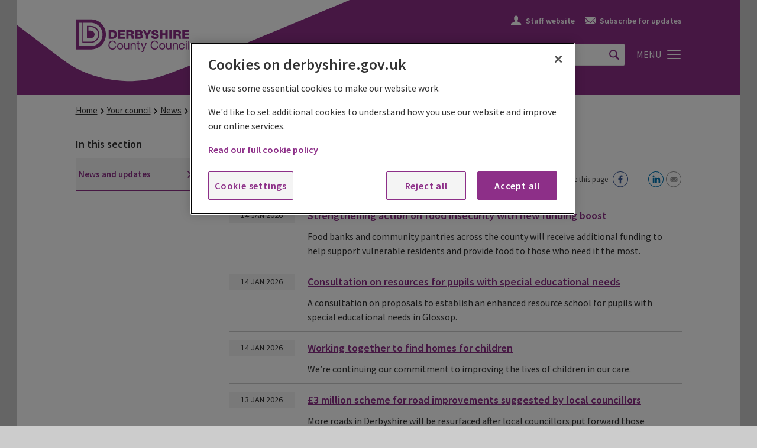

--- FILE ---
content_type: text/css
request_url: https://www.derbyshire.gov.uk/site-elements/css/styles.css?version=107097
body_size: 25751
content:
html {
    font-family: sans-serif;
    -ms-text-size-adjust: 100%;
    -webkit-text-size-adjust: 100%
}

body {
    margin: 0
}

article,
aside,
details,
figcaption,
figure,
footer,
header,
main,
menu,
nav,
section,
summary {
    display: block
}

audio,
canvas,
progress,
video {
    display: inline-block
}

audio:not([controls]) {
    display: none;
    height: 0
}

progress {
    vertical-align: baseline
}

template,
[hidden] {
    display: none
}

a {
    background-color: transparent;
    -webkit-text-decoration-skip: objects
}

a:active,
a:hover {
    outline-width: 0
}

abbr[title] {
    border-bottom: none
}

b,
strong {
    font-weight: inherit
}

b,
strong {
    font-weight: bolder
}

dfn {
    font-style: italic
}

h1 {
    font-size: 2em;
    margin: 0.67em 0
}

mark {
    background-color: #ff0;
    color: #000
}

small {
    font-size: 80%
}

sub,
sup {
    font-size: 75%;
    line-height: 0;
    position: relative;
    vertical-align: baseline
}

sub {
    bottom: -0.25em
}

sup {
    top: -0.5em
}

img {
    border-style: none
}

svg:not(:root) {
    overflow: hidden
}

code,
kbd,
pre,
samp {
    font-family: monospace, monospace;
    font-size: 1em
}

figure {
    margin: 1em 40px
}

hr {
    box-sizing: content-box;
    height: 0;
    overflow: visible
}

button,
input,
select,
textarea {
    font: inherit;
    margin: 0
}

optgroup {
    font-weight: bold
}

button,
input {
    overflow: visible
}

button,
select {
    text-transform: none
}

button,
html [type="button"],
[type="reset"],
[type="submit"] {
    -webkit-appearance: button
}

button::-moz-focus-inner,
[type="button"]::-moz-focus-inner,
[type="reset"]::-moz-focus-inner,
[type="submit"]::-moz-focus-inner {
    border-style: none;
    padding: 0
}

button:-moz-focusring,
[type="button"]:-moz-focusring,
[type="reset"]:-moz-focusring,
[type="submit"]:-moz-focusring {
    outline: 1px dotted ButtonText
}

fieldset {
    border: 1px solid #c0c0c0;
    margin: 0 2px;
    padding: 0.35em 0.625em 0.75em
}

legend {
    box-sizing: border-box;
    color: inherit;
    display: table;
    max-width: 100%;
    padding: 0;
    white-space: normal
}

textarea {
    overflow: auto
}

[type="checkbox"],
[type="radio"] {
    box-sizing: border-box;
    padding: 0
}

[type="number"]::-webkit-inner-spin-button,
[type="number"]::-webkit-outer-spin-button {
    height: auto
}

[type="search"] {
    -webkit-appearance: textfield;
    outline-offset: -2px
}

[type="search"]::-webkit-search-cancel-button,
[type="search"]::-webkit-search-decoration {
    -webkit-appearance: none
}

::-webkit-input-placeholder {
    color: inherit;
    opacity: 1
}

::-webkit-file-upload-button {
    -webkit-appearance: button;
    font: inherit
}

*,
*:after,
*:before {
    box-sizing: border-box
}

html {
    background: #ccc;
    color: #333;
    font-family: "Source Sans Pro", sans-serif;
    font-style: normal;
    font-weight: normal;
    font-size: 100%;
    line-height: 1.5;
    text-decoration-skip: ink;
    -webkit-font-smoothing: antialiased;
    -moz-osx-font-smoothing: grayscale
}

html a {
    color: #8D2F88;
    outline-color: #ccc;
    font-weight: 600;
    transition: all 300ms ease
}

html h1,
html h2,
html h3,
html h4,
html h5,
html h6 {
    font-weight: 600
}

body {
    margin: 0 auto;
    max-width: 1224px
}

main {
    background-color: #fff
}

::-moz-selection {
    background: #b3d4fc;
    text-shadow: none
}

::selection {
    background: #b3d4fc;
    text-shadow: none
}

hr {
    display: block;
    height: 1px;
    border: 0;
    border-top: 1px solid #ccc;
    margin: 1em 0;
    padding: 0
}

audio,
canvas,
iframe,
img,
svg,
video {
    vertical-align: middle
}

fieldset {
    border: 0;
    margin: 0;
    padding: 0
}

textarea {
    resize: vertical
}

img {
    max-width: 100%;
    height: auto;
    -ms-interpolation-mode: bicubic;
    display: inline-block;
    vertical-align: middle
}

section {
    padding: 3.75rem 0
}

@media only screen and (max-width: 706px) {
    section {
        padding: 1.875rem 0
    }
}

section.bg--wild-sand {
    background-color: #F4F4F4
}

aside.left-navigation {
    padding-right: 2.8125rem
}

@media only screen and (max-width: 63.99em) {
    aside.left-navigation {
        display: none
    }
}

aside.left-navigation p {
    font-size: 1.125rem;
    font-weight: 600;
    margin: 1rem 0 0
}

aside ul {
    list-style: none;
    padding-left: 0;
    margin-top: .625rem
}

aside ul li {
    border-bottom: #ccc 1px solid;
    background-image: url("../images/icons/chevron-right-grey.svg");
    background-repeat: no-repeat;
    background-position: center right 4px;
    background-size: 7px;
    transition: all 300ms ease
}

aside ul li:first-child {
    border-top: #ccc 1px solid
}

aside ul li.active {
    background-color: #F4F4F4;
    background-image: url("../images/icons/chevron-right-purple.svg");
    border-color: #8D2F88
}

aside ul li.active a {
    color: #8D2F88
}

aside ul li:focus,
aside ul li:hover {
    background-image: url("../images/icons/chevron-right-purple.svg");
    background-position: center right 14px;
    background-color: #F4F4F4
}

aside ul li a {
    color: #666;
    display: block;
    padding: 1rem 1.5625rem 1rem .3125rem;
    text-decoration: none;
    font-size: .9375rem;
    font-weight: 600;
    transition: all 300ms ease
}

aside ul li a:focus,
aside ul li a:hover {
    color: #8D2F88
}

iframe {
    min-height: 26.875rem;
    border: none
}

figure {
    margin: 0 0 .75rem
}

figure figcaption {
    margin: .75rem 0 0;
    color: #4A4A4A;
    font-style: italic
}

blockquote {
    margin: 0;
    padding: 0 2.8125rem;
    position: relative;
    display: table;
}

blockquote::after {
    content: '';
    position: absolute;
    right: 0;
    top: 0;
    background-image: url("../images/icons/quote-right.png");
    background-repeat: no-repeat;
    background-position: top right;
    width: 1rem;
    height: 1rem;
    display: block;
}

blockquote::before {
    content: '';
    position: absolute;
    left: 0;
    top: 0;
    background-image: url("../images/icons/quote-left.png");
    background-repeat: no-repeat;
    width: 1rem;
    height: 1rem;
    display: block;
}

@media only screen and (max-width: 706px) {
    blockquote {
        padding: 0 0;
    }
    blockquote::before,
    blockquote::after {
        display:none;
    }
}

video {
    width: 100%
}

table,
td,
th {
    border: 1px solid #ccc;
    padding: 1.125rem;
    font-weight: normal;
    text-align: left;
    } 

@media only screen and (max-width: 706px) {
    table {
        table-layout: fixed;
        width: 100% !important;
        }
    td,
    th {
        padding: .625rem;
        word-break: break-all;
        width: auto !important;
        height: auto !important;
        }
}

table caption,
td caption,
th caption {
    text-align: left;
    margin-bottom: 1.875rem
}

table thead tr,
td thead tr,
th thead tr {
    background-color: #F4F4F4
}

table {
    border-collapse: collapse
}

tbody tr td a+a .glyphicons {
    margin: 0 auto 0 12px
}

@media only screen and (max-width: 706px) {
    tbody tr td a+a .glyphicons {
        margin: 0 auto;
        padding-top: 1rem
    }
}

tbody tr td .glyphicons {
    display: inline-block;
    color: #8D2F88;
    font-size: 1.4375rem;
    text-align: center;
    transition: ease all 300ms
}

tbody tr td .glyphicons:focus,
tbody tr td .glyphicons:hover {
    color: #A648A1
}

@media only screen and (max-width: 706px) {
    tbody tr td .glyphicons {
        display: block;
        margin: 0 auto
    }
}

tbody tr td .glyphicons:before {
    padding: 0
}

.table-small th {
    padding: 3px !important;
    font-size: 0.85em;
}

.table-small td {
    padding: 3px !important;
    font-size: 0.85em;
}

main .sys_cms-form-control,
main .sys_logon-control,
main .form,
main form {
    /*width: 90%;*/
    width: 100%;
    margin: 0 auto
}

main .sys_cms-form-control legend,
main .sys_logon-control legend,
main .form legend,
main form legend {
    font-size: 1.125rem;
    font-weight: 600;
    color: #333;
    padding: 1.625rem 0
}

main .sys_cms-form-control label,
main .sys_logon-control label,
main .form label,
main form label {
    font-weight: 600;
    margin-bottom: .625rem
}

main .sys_cms-form-body .sys_fieldlabel {
    font-weight: normal;
}

main .sys_cms-form-control label abbr,
main .sys_logon-control label abbr,
main .form label abbr,
main form label abbr {
    text-decoration: none;
    color: #8D2F88
}

main .sys_cms-form-control input,
main .sys_cms-form-control textarea,
main .sys_logon-control input,
main .sys_logon-control textarea,
main .form input,
main .form textarea,
main form input,
main form textarea {
    width: 100% !important;
    margin-top: .625rem;
    margin-bottom: 1.25rem;
    border: 1px solid #ccc;
    border-radius: .125rem
}

main .sys_cms-form-control input.sys_cms-form-error,
main .sys_cms-form-control textarea.sys_cms-form-error,
main .sys_logon-control input.sys_cms-form-error,
main .sys_logon-control textarea.sys_cms-form-error,
main .form input.sys_cms-form-error,
main .form textarea.sys_cms-form-error,
main form input.sys_cms-form-error,
main form textarea.sys_cms-form-error {
    border: 1px #F20814 solid
}

main .sys_cms-form-control input.sys_cms-form-error:focus,
main .sys_cms-form-control textarea.sys_cms-form-error:focus,
main .sys_logon-control input.sys_cms-form-error:focus,
main .sys_logon-control textarea.sys_cms-form-error:focus,
main .form input.sys_cms-form-error:focus,
main .form textarea.sys_cms-form-error:focus,
main form input.sys_cms-form-error:focus,
main form textarea.sys_cms-form-error:focus {
    border: 1px solid #F20814;
    box-shadow: 0 0 3px #F20814;
    outline-offset: 0;
    outline: none
}

main .sys_cms-form-control input.valid,
main .sys_cms-form-control textarea.valid,
main .sys_logon-control input.valid,
main .sys_logon-control textarea.valid,
main .form input.valid,
main .form textarea.valid,
main form input.valid,
main form textarea.valid {
    border: 1px #40B87F solid
}

main .sys_cms-form-control input.valid:focus,
main .sys_cms-form-control textarea.valid:focus,
main .sys_logon-control input.valid:focus,
main .sys_logon-control textarea.valid:focus,
main .form input.valid:focus,
main .form textarea.valid:focus,
main form input.valid:focus,
main form textarea.valid:focus {
    border: 1px solid #40B87F;
    box-shadow: 0 0 3px #40B87F;
    outline-offset: 0;
    outline: none
}

main .sys_cms-form-control .sys_fieldcontent.error-icon::after,
main .sys_logon-control .sys_fieldcontent.error-icon::after,
main .form .sys_fieldcontent.error-icon::after,
main form .sys_fieldcontent.error-icon::after {
    content: url("../images/icons/error.png");
    position: relative;
    right: -30px;
    top: -48px;
    float: right
}

main .sys_cms-form-control .sys_fieldcontent.valid-icon::after,
main .sys_logon-control .sys_fieldcontent.valid-icon::after,
main .form .sys_fieldcontent.valid-icon::after,
main form .sys_fieldcontent.valid-icon::after {
    content: url("../images/icons/active.png");
    position: relative;
    right: -30px;
    top: -48px;
    float: right
}

main .sys_cms-form-control .active input,
main .sys_logon-control .active input,
main .form .active input,
main form .active input {
    border: 1px #40B87F solid
}

main .sys_cms-form-control .active input:focus,
main .sys_logon-control .active input:focus,
main .form .active input:focus,
main form .active input:focus {
    border: 1px solid #40B87F;
    box-shadow: 0 0 3px #40B87F;
    outline-offset: 0;
    outline: none
}

main .sys_cms-form-control .active::after,
main .sys_logon-control .active::after,
main .form .active::after,
main form .active::after {
    content: url("../images/icons/active.png");
    position: relative;
    right: -30px;
    top: -48px;
    float: right
}

main .sys_cms-form-control .error input,
main .sys_logon-control .error input,
main .form .error input,
main form .error input {
    border: 1px #F20814 solid
}

main .sys_cms-form-control .error input:focus,
main .sys_logon-control .error input:focus,
main .form .error input:focus,
main form .error input:focus {
    border: 1px solid #F20814;
    box-shadow: 0 0 3px #F20814;
    outline-offset: 0;
    outline: none
}

main .sys_cms-form-control .error::after,
main .sys_logon-control .error::after,
main .form .error::after,
main form .error::after {
    content: url("../images/icons/error.png");
    position: relative;
    right: -30px;
    top: -48px;
    float: right
}

main .sys_cms-form-control input,
main .sys_logon-control input,
main .form input,
main form input {
    height: 2.3125rem;
    padding: .3125rem .625rem
}

main .sys_cms-form-control input[type="checkbox"],
main .sys_logon-control input[type="checkbox"],
main .form input[type="checkbox"],
main form input[type="checkbox"] {
    width: .9375rem;
    vertical-align: middle;
    margin-top: .9375rem
}

main .sys_cms-form-control input[type="radio"],
main .sys_logon-control input[type="radio"],
main .form input[type="radio"],
main form input[type="radio"] {
    width: .9375rem;
    vertical-align: middle;
    margin-top: .9375rem
}

main .sys_cms-form-control input[type="radio"] span,
main .sys_logon-control input[type="radio"] span,
main .form input[type="radio"] span,
main form input[type="radio"] span {
    border-radius: .75rem
}

main .sys_cms-form-control textarea,
main .sys_logon-control textarea,
main .form textarea,
main form textarea {
    min-height: 10rem;
    padding: .625rem
}

main .sys_cms-form-control select,
main .sys_logon-control select,
main .form select,
main form select {
    min-width: 19.125rem;
    padding: .4375rem;
    border-color: #ccc
}

@media only screen and (max-width: 706px) {
    main .sys_cms-form-control select,
    main .sys_logon-control select,
    main .form select,
    main form select {
        min-width: 100%
    }
}

main .sys_cms-form-control input[type=checkbox]:not(old),
main .sys_cms-form-control input[type=radio]:not(old),
main .sys_logon-control input[type=checkbox]:not(old),
main .sys_logon-control input[type=radio]:not(old),
main .form input[type=checkbox]:not(old),
main .form input[type=radio]:not(old),
main form input[type=checkbox]:not(old),
main form input[type=radio]:not(old) {
    width: 2em;
    margin: 0;
    padding: 0;
    font-size: 1em;
    opacity: 0
}

main .sys_cms-form-control input[type=checkbox]:not(old)+label,
main .sys_cms-form-control input[type=radio]:not(old)+label,
main .sys_logon-control input[type=checkbox]:not(old)+label,
main .sys_logon-control input[type=radio]:not(old)+label,
main .form input[type=checkbox]:not(old)+label,
main .form input[type=radio]:not(old)+label,
main form input[type=checkbox]:not(old)+label,
main form input[type=radio]:not(old)+label {
    display: inline-block;
    margin-left: -2em;
    line-height: 1.5em
}

main .sys_cms-form-control input[type=checkbox]:not(old)+label>span,
main .sys_cms-form-control input[type=radio]:not(old)+label>span,
main .sys_logon-control input[type=checkbox]:not(old)+label>span,
main .sys_logon-control input[type=radio]:not(old)+label>span,
main .form input[type=checkbox]:not(old)+label>span,
main .form input[type=radio]:not(old)+label>span,
main form input[type=checkbox]:not(old)+label>span,
main form input[type=radio]:not(old)+label>span {
    display: inline-block;
    width: .9375rem;
    height: .9375rem;
    margin: .3125rem;
    border: 1px solid #ccc;
    border-radius: 0;
    background: #fff;
    vertical-align: bottom
}

main .sys_cms-form-control input[type=radio]:not(old)+label>span,
main .sys_logon-control input[type=radio]:not(old)+label>span,
main .form input[type=radio]:not(old)+label>span,
main form input[type=radio]:not(old)+label>span {
    border-radius: .4375rem
}

main .sys_cms-form-control input[type=checkbox]:not(old):checked+label>span:before,
main .sys_logon-control input[type=checkbox]:not(old):checked+label>span:before,
main .form input[type=checkbox]:not(old):checked+label>span:before,
main form input[type=checkbox]:not(old):checked+label>span:before {
    content: '✓';
    display: block;
    color: #999;
    font-size: .75rem;
    line-height: .75rem;
    text-align: center;
    font-weight: bold
}

main .sys_cms-form-control input[type=checkbox]:not(old):focus+label>span,
main .sys_logon-control input[type=checkbox]:not(old):focus+label>span,
main .form input[type=checkbox]:not(old):focus+label>span,
main form input[type=checkbox]:not(old):focus+label>span {
    border-color: #771F72
}

main .sys_cms-form-control input[type=radio]:not(old):checked+label>span>span,
main .sys_logon-control input[type=radio]:not(old):checked+label>span>span,
main .form input[type=radio]:not(old):checked+label>span>span,
main form input[type=radio]:not(old):checked+label>span>span {
    display: block;
    width: .5625rem;
    height: .5625rem;
    margin: 0.125em;
    border: 0.0625em solid #ccc;
    border-radius: .4375rem;
    background: #999
}

#map-canvas {
    height: 14.0625rem;
    width: 100%;
    float: right;
    margin: 1.6875rem 0 1.875rem
}

.content section:last-child #map-canvas {
    margin-bottom: 2.5rem
}

.contact-details {
    background-color: #F4F4F4;
    padding: 1.875rem;
    margin-top: 2.5rem
}

.contact-details h2 {
    margin-top: 0 !important;
    font-size: 1.125rem
}

.contact-details .contact-details__address {
    margin-bottom: .625rem
}

.contact-details .contact-details__address p {
    display: inline-block;
    float: left;
    margin: 0;
    min-width: 8.75rem
}

@media only screen and (max-width: 706px) {
    .contact-details .contact-details__address p {
        float: none
    }
}

.contact-details .contact-details__address ul {
    float: left;
    margin-top: 0
}

@media only screen and (max-width: 706px) {
    .contact-details .contact-details__address ul {
        float: none
    }
}

.contact-details ul.contact-details__contact {
    clear: both;
    word-break: break-all
}

.contact-details ul {
    padding-left: 0;
    list-style: none
}

.contact-details ul li span {
    width: 8.75rem;
    display: block;
    float: left
}

@media only screen and (max-width: 706px) {
    .contact-details ul li span {
        width: 100%
    }
}

@media only screen and (min-width: 20.0625em) {
    h1 {
        font-size: 1.5rem
    }
    h2 {
        font-size: 1.25rem
    }
    h3 {
        font-size: 1.1875rem
    }
    h4 {
        font-size: 1.125rem
    }
    h5 {
        font-size: 1.0625rem
    }
    h6 {
        font-size: 1rem
    }
}

@media only screen and (min-width: 40.0625em) {
    h1 {
        font-size: 1.875rem
    }
    h2 {
        font-size: 1.625rem
    }
    h3 {
        font-size: 1.25rem
    }
    h4 {
        font-size: 1.125rem
    }
    h5 {
        font-size: 1rem
    }
    h6 {
        font-size: .875rem
    }
}

.skip-to-content {
    display: block;
    width: 100%;
    height: 2.5rem;
    line-height: 2.5rem;
    margin-top: -2.5rem;
    padding: 0 .9375rem;
    font-weight: 700;
    color: #fff;
    -webkit-transition: all 0.3s ease-out;
    transition: all 0.3s ease-out;
    background-color: #771F72;
    text-align: center;
    text-decoration: none
}

.skip-to-content:focus {
    margin-top: 0
}

.alert-bar {
    background-color: #F5A81C
}

.alert-bar p {
    font-weight: 600;
    font-size: 18px;
    display: inline-block;
    width: 94%;
    overflow-wrap: break-word;
}

@media only screen and (max-width: 706px) {
    .alert-bar p {
        width: 76%;
    }
}

.alert-bar a {
    color: #333;
    font-weight: 600
}

.alert-bar .alert-bar__close {
    float: right;
    margin: .9375rem 0
}

.hidden {
    display: none !important
}

.visuallyhidden {
    clip: rect(1px, 1px, 1px, 1px);
    height: 1px;
    overflow: hidden;
    position: absolute !important;
    width: 1px
}

.visuallyhidden.focusable:active,
.visuallyhidden.focusable:focus {
    position: static !important;
    height: auto;
    width: auto;
    overflow: visible;
    clip: auto
}

.invisible {
    visibility: hidden
}

.clearfix:before,
.clearfix:after {
    content: " ";
    display: table
}

.clearfix:after {
    clear: both
}

@media only screen {
    .show-for-small-only,
    .show-for-small-up,
    .hide-for-medium-only,
    .hide-for-medium-up,
    .hide-for-large-only,
    .hide-for-large-up,
    .hide-for-xlarge-only,
    .hide-for-xlarge-up,
    .hide-for-xxlarge-only,
    .hide-for-xxlarge-up {
        display: inherit !important
    }
    .hide-for-small-only,
    .hide-for-small-up,
    .show-for-medium-only,
    .show-for-medium-up,
    .show-for-large-only,
    .show-for-large-up,
    .show-for-xlarge-only,
    .show-for-xlarge-up,
    .show-for-xxlarge-only,
    .show-for-xxlarge-up {
        display: none !important
    }
    .visible-for-small-only,
    .visible-for-small-up,
    .hidden-for-medium-only,
    .hidden-for-medium-up,
    .hidden-for-large-only,
    .hidden-for-large-up,
    .hidden-for-xlarge-only,
    .hidden-for-xlarge-up,
    .hidden-for-xxlarge-only,
    .hidden-for-xxlarge-up {
        position: static !important;
        height: auto;
        width: auto;
        overflow: visible;
        clip: auto
    }
    .hidden-for-small-only,
    .hidden-for-small-up,
    .visible-for-medium-only,
    .visible-for-medium-up,
    .visible-for-large-only,
    .visible-for-large-up,
    .visible-for-xlarge-only,
    .visible-for-xlarge-up,
    .visible-for-xxlarge-only,
    .visible-for-xxlarge-up {
        clip: rect(1px, 1px, 1px, 1px);
        height: 1px;
        overflow: hidden;
        position: absolute !important;
        width: 1px
    }
}

@media only screen and (min-width: 40.0625em) {
    .hide-for-small-only,
    .show-for-small-up,
    .show-for-medium-only,
    .show-for-medium-up,
    .hide-for-large-only,
    .hide-for-large-up,
    .hide-for-xlarge-only,
    .hide-for-xlarge-up,
    .hide-for-xxlarge-only,
    .hide-for-xxlarge-up {
        display: inherit !important
    }
    .show-for-small-only,
    .hide-for-small-up,
    .hide-for-medium-only,
    .hide-for-medium-up,
    .show-for-large-only,
    .show-for-large-up,
    .show-for-xlarge-only,
    .show-for-xlarge-up,
    .show-for-xxlarge-only,
    .show-for-xxlarge-up {
        display: none !important
    }
    .hidden-for-small-only,
    .visible-for-small-up,
    .visible-for-medium-only,
    .visible-for-medium-up,
    .hidden-for-large-only,
    .hidden-for-large-up,
    .hidden-for-xlarge-only,
    .hidden-for-xlarge-up,
    .hidden-for-xxlarge-only,
    .hidden-for-xxlarge-up {
        position: static !important;
        height: auto;
        width: auto;
        overflow: visible;
        clip: auto
    }
    .visible-for-small-only,
    .hidden-for-small-up,
    .hidden-for-medium-only,
    .hidden-for-medium-up,
    .visible-for-large-only,
    .visible-for-large-up,
    .visible-for-xlarge-only,
    .visible-for-xlarge-up,
    .visible-for-xxlarge-only,
    .visible-for-xxlarge-up {
        clip: rect(1px, 1px, 1px, 1px);
        height: 1px;
        overflow: hidden;
        position: absolute !important;
        width: 1px
    }
}

@media only screen and (min-width: 64em) {
    .hide-for-small-only,
    .show-for-small-up,
    .hide-for-medium-only,
    .show-for-medium-up,
    .show-for-large-only,
    .show-for-large-up,
    .hide-for-xlarge-only,
    .hide-for-xlarge-up,
    .hide-for-xxlarge-only,
    .hide-for-xxlarge-up {
        display: inherit !important
    }
    .show-for-small-only,
    .hide-for-small-up,
    .show-for-medium-only,
    .hide-for-medium-up,
    .hide-for-large-only,
    .hide-for-large-up,
    .show-for-xlarge-only,
    .show-for-xlarge-up,
    .show-for-xxlarge-only,
    .show-for-xxlarge-up {
        display: none !important
    }
    .hidden-for-small-only,
    .visible-for-small-up,
    .hidden-for-medium-only,
    .visible-for-medium-up,
    .visible-for-large-only,
    .visible-for-large-up,
    .hidden-for-xlarge-only,
    .hidden-for-xlarge-up,
    .hidden-for-xxlarge-only,
    .hidden-for-xxlarge-up {
        position: static !important;
        height: auto;
        width: auto;
        overflow: visible;
        clip: auto
    }
    .visible-for-small-only,
    .hidden-for-small-up,
    .visible-for-medium-only,
    .hidden-for-medium-up,
    .hidden-for-large-only,
    .hidden-for-large-up,
    .visible-for-xlarge-only,
    .visible-for-xlarge-up,
    .visible-for-xxlarge-only,
    .visible-for-xxlarge-up {
        clip: rect(1px, 1px, 1px, 1px);
        height: 1px;
        overflow: hidden;
        position: absolute !important;
        width: 1px
    }
}

@media only screen and (min-width: 90.0625em) {
    .hide-for-small-only,
    .show-for-small-up,
    .hide-for-medium-only,
    .show-for-medium-up,
    .hide-for-large-only,
    .show-for-large-up,
    .show-for-xlarge-only,
    .show-for-xlarge-up,
    .hide-for-xxlarge-only,
    .hide-for-xxlarge-up {
        display: inherit !important
    }
    .show-for-small-only,
    .hide-for-small-up,
    .show-for-medium-only,
    .hide-for-medium-up,
    .show-for-large-only,
    .hide-for-large-up,
    .hide-for-xlarge-only,
    .hide-for-xlarge-up,
    .show-for-xxlarge-only,
    .show-for-xxlarge-up {
        display: none !important
    }
    .hidden-for-small-only,
    .visible-for-small-up,
    .hidden-for-medium-only,
    .visible-for-medium-up,
    .hidden-for-large-only,
    .visible-for-large-up,
    .visible-for-xlarge-only,
    .visible-for-xlarge-up,
    .hidden-for-xxlarge-only,
    .hidden-for-xxlarge-up {
        position: static !important;
        height: auto;
        width: auto;
        overflow: visible;
        clip: auto
    }
    .visible-for-small-only,
    .hidden-for-small-up,
    .visible-for-medium-only,
    .hidden-for-medium-up,
    .visible-for-large-only,
    .hidden-for-large-up,
    .hidden-for-xlarge-only,
    .hidden-for-xlarge-up,
    .visible-for-xxlarge-only,
    .visible-for-xxlarge-up {
        clip: rect(1px, 1px, 1px, 1px);
        height: 1px;
        overflow: hidden;
        position: absolute !important;
        width: 1px
    }
}

@media only screen and (min-width: 120.0625em) {
    .hide-for-small-only,
    .show-for-small-up,
    .hide-for-medium-only,
    .show-for-medium-up,
    .hide-for-large-only,
    .show-for-large-up,
    .hide-for-xlarge-only,
    .show-for-xlarge-up,
    .show-for-xxlarge-only,
    .show-for-xxlarge-up {
        display: inherit !important
    }
    .show-for-small-only,
    .hide-for-small-up,
    .show-for-medium-only,
    .hide-for-medium-up,
    .show-for-large-only,
    .hide-for-large-up,
    .show-for-xlarge-only,
    .hide-for-xlarge-up,
    .hide-for-xxlarge-only,
    .hide-for-xxlarge-up {
        display: none !important
    }
    .hidden-for-small-only,
    .visible-for-small-up,
    .hidden-for-medium-only,
    .visible-for-medium-up,
    .hidden-for-large-only,
    .visible-for-large-up,
    .hidden-for-xlarge-only,
    .visible-for-xlarge-up,
    .visible-for-xxlarge-only,
    .visible-for-xxlarge-up {
        position: static !important;
        height: auto;
        width: auto;
        overflow: visible;
        clip: auto
    }
    .visible-for-small-only,
    .hidden-for-small-up,
    .visible-for-medium-only,
    .hidden-for-medium-up,
    .visible-for-large-only,
    .hidden-for-large-up,
    .visible-for-xlarge-only,
    .hidden-for-xlarge-up,
    .hidden-for-xxlarge-only,
    .hidden-for-xxlarge-up {
        clip: rect(1px, 1px, 1px, 1px);
        height: 1px;
        overflow: hidden;
        position: absolute !important;
        width: 1px
    }
}

.show-for-landscape,
.hide-for-portrait {
    display: inherit !important
}

.hide-for-landscape,
.show-for-portrait {
    display: none !important
}

@media only screen and (orientation: landscape) {
    .show-for-landscape,
    .hide-for-portrait {
        display: inherit !important
    }
    .hide-for-landscape,
    .show-for-portrait {
        display: none !important
    }
}

@media only screen and (orientation: portrait) {
    .show-for-portrait,
    .hide-for-landscape {
        display: inherit !important
    }
    .hide-for-portrait,
    .show-for-landscape {
        display: none !important
    }
}

.show-for-touch {
    display: none !important
}

.hide-for-touch {
    display: inherit !important
}

.touchevents .show-for-touch {
    display: inherit !important
}

.touchevents .hide-for-touch {
    display: none !important
}

.show-for-sr {
    clip: rect(1px, 1px, 1px, 1px);
    height: 1px;
    overflow: hidden;
    position: absolute !important;
    width: 1px
}

.show-on-focus {
    clip: rect(1px, 1px, 1px, 1px);
    height: 1px;
    overflow: hidden;
    position: absolute !important;
    width: 1px
}

.show-on-focus:focus,
.show-on-focus:active {
    position: static !important;
    height: auto;
    width: auto;
    overflow: visible;
    clip: auto
}

.print-only,
.show-for-print {
    display: none !important
}

@media print {
    .print-only,
    .show-for-print {
        display: block !important
    }
    .hide-on-print,
    .hide-for-print {
        display: none !important
    }
}

.text-left {
    text-align: left !important
}

.text-right {
    text-align: right !important
}

.text-center {
    text-align: center !important
}

.text-justify {
    text-align: justify !important
}

@media only screen and (max-width: 706px) {
    .small-only-text-left {
        text-align: left !important
    }
    .small-only-text-right {
        text-align: right !important
    }
    .small-only-text-center {
        text-align: center !important
    }
    .small-only-text-justify {
        text-align: justify !important
    }
}

@media only screen {
    .small-text-left {
        text-align: left !important
    }
    .small-text-right {
        text-align: right !important
    }
    .small-text-center {
        text-align: center !important
    }
    .small-text-justify {
        text-align: justify !important
    }
}

@media only screen and (min-width: 40.0625em) and (max-width: 63.99em) {
    .medium-only-text-left {
        text-align: left !important
    }
    .medium-only-text-right {
        text-align: right !important
    }
    .medium-only-text-center {
        text-align: center !important
    }
    .medium-only-text-justify {
        text-align: justify !important
    }
}

@media only screen and (min-width: 40.0625em) {
    .medium-text-left {
        text-align: left !important
    }
    .medium-text-right {
        text-align: right !important
    }
    .medium-text-center {
        text-align: center !important
    }
    .medium-text-justify {
        text-align: justify !important
    }
}

@media only screen and (min-width: 64em) and (max-width: 90.0525em) {
    .large-only-text-left {
        text-align: left !important
    }
    .large-only-text-right {
        text-align: right !important
    }
    .large-only-text-center {
        text-align: center !important
    }
    .large-only-text-justify {
        text-align: justify !important
    }
}

@media only screen and (min-width: 64em) {
    .large-text-left {
        text-align: left !important
    }
    .large-text-right {
        text-align: right !important
    }
    .large-text-center {
        text-align: center !important
    }
    .large-text-justify {
        text-align: justify !important
    }
}

@media only screen and (min-width: 90.0625em) and (max-width: 120.0525em) {
    .xlarge-only-text-left {
        text-align: left !important
    }
    .xlarge-only-text-right {
        text-align: right !important
    }
    .xlarge-only-text-center {
        text-align: center !important
    }
    .xlarge-only-text-justify {
        text-align: justify !important
    }
}

@media only screen and (min-width: 90.0625em) {
    .xlarge-text-left {
        text-align: left !important
    }
    .xlarge-text-right {
        text-align: right !important
    }
    .xlarge-text-center {
        text-align: center !important
    }
    .xlarge-text-justify {
        text-align: justify !important
    }
}

@media only screen and (min-width: 120.0625em) {
    .xxlarge-text-left {
        text-align: left !important
    }
    .xxlarge-text-right {
        text-align: right !important
    }
    .xxlarge-text-center {
        text-align: center !important
    }
    .xxlarge-text-justify {
        text-align: justify !important
    }
}

.icon {
    display: inline-block;
    width: 1em;
    height: 1em;
    vertical-align: middle
}

.icon-header-logo {
    font-size: 12rem
}

.icon-burder-menu {
    font-size: .21094rem
}

.icon-chevron-down-grey {
    font-size: .875rem
}

.icon-chevron-right-grey {
    font-size: .5rem
}

.icon-chevron-right-purple {
    font-size: .5rem
}

.icon-chevron-left-purple {
    font-size: .5rem
}

.icon-chevron-right-white {
    font-size: .5rem
}

.icon-chevron-left-white {
    font-size: .5rem
}

.icon-chevron-up-grey {
    font-size: .875rem
}

.icon-bar-close {
    font-size: 1.375rem
}

.icon-cookie-close {
    font-size: 1.375rem
}

.icon-close-icon {
    font-size: 1.375rem
}

.icon-footer-facebook {
    font-size: .17969rem
}

.icon-footer-linkedin {
    font-size: .17969rem
}

.icon-footer-twitter {
    font-size: .17969rem
}

.icon-footer-youtube {
    font-size: .17969rem
}

.icon-search-purple {
    font-size: .17969rem
}

.icon-search-white {
    font-size: 1.375rem
}

.icon-subscribe {
    font-size: 1.125rem
}

.icon-widget-email {
    font-size: .17969rem
}

.icon-widget-facebook {
    font-size: .17969rem
}

.icon-widget-linkedin {
    font-size: .17969rem
}

.icon-widget-twitter {
    font-size: .17969rem
}

.no-svg .icon {
    width: auto;
    height: auto;
    background-repeat: no-repeat;
    background-position: 0 0
}

.no-svg .icon-header-logo {
    width: 12rem;
    height: 12rem;
    background-image: url("../images/icons/icon-header-logo.png")
}

.no-svg .icon-burder-menu {
    width: .21094rem;
    height: .21094rem;
    background-image: url("../images/icons/icon-burder-menu.png")
}

.no-svg .icon-chevron-down-grey {
    width: .875rem;
    height: .875rem;
    background-image: url("../images/icons/icon-chevron-down-grey.png")
}

.no-svg .icon-chevron-right-grey {
    width: .5rem;
    height: .5rem;
    background-image: url("../images/icons/icon-chevron-right-grey.png")
}

.no-svg .icon-chevron-right-purple {
    width: .5rem;
    height: .5rem;
    background-image: url("../images/icons/icon-chevron-right-purple.png")
}

.no-svg .icon-chevron-left-purple {
    width: .5rem;
    height: .5rem;
    background-image: url("../images/icons/icon-chevron-left-purple.png")
}

.no-svg .icon-chevron-right-white {
    width: .5rem;
    height: .5rem;
    background-image: url("../images/icons/icon-chevron-right-white.png")
}

.no-svg .icon-chevron-left-white {
    width: .5rem;
    height: .5rem;
    background-image: url("../images/icons/icon-chevron-left-white.png")
}

.no-svg .icon-chevron-up-grey {
    width: .875rem;
    height: .875rem;
    background-image: url("../images/icons/icon-chevron-up-grey.png")
}

.no-svg .icon-bar-close {
    width: 1.375rem;
    height: 1.375rem;
    background-image: url("../images/icons/icon-bar-close.png")
}

.no-svg .icon-cookie-close {
    width: 1.375rem;
    height: 1.375rem;
    background-image: url("../images/icons/icon-cookie-close.png")
}

.no-svg .icon-close-icon {
    width: 1.375rem;
    height: 1.375rem;
    background-image: url("../images/icons/icon-close-icon.png")
}

.no-svg .icon-footer-facebook {
    width: .17969rem;
    height: .17969rem;
    background-image: url("../images/icons/icon-footer-facebook.png")
}

.no-svg .icon-footer-linkedin {
    width: .17969rem;
    height: .17969rem;
    background-image: url("../images/icons/icon-footer-linkedin.png")
}

.no-svg .icon-footer-twitter {
    width: .17969rem;
    height: .17969rem;
    background-image: url("../images/icons/icon-footer-twitter.png")
}

.no-svg .icon-footer-youtube {
    width: .17969rem;
    height: .17969rem;
    background-image: url("../images/icons/icon-footer-youtube.png")
}

.no-svg .icon-search-purple {
    width: .17969rem;
    height: .17969rem;
    background-image: url("../images/icons/icon-search-purple.png")
}

.no-svg .icon-search-white {
    width: 1.375rem;
    height: 1.375rem;
    background-image: url("../images/icons/icon-search-white.png")
}

.no-svg .icon-subscribe {
    width: 1.125rem;
    height: 1.125rem;
    background-image: url("../images/icons/icon-subscribe.png")
}

.no-svg .icon-widget-email {
    width: .17969rem;
    height: .17969rem;
    background-image: url("../images/icons/icon-widget-email.png")
}

.no-svg .icon-widget-facebook {
    width: .17969rem;
    height: .17969rem;
    background-image: url("../images/icons/icon-widget-facebook.png")
}

.no-svg .icon-widget-linkedin {
    width: .17969rem;
    height: .17969rem;
    background-image: url("../images/icons/icon-widget-linkedin.png")
}

.no-svg .icon-widget-twitter {
    width: .17969rem;
    height: .17969rem;
    background-image: url("../images/icons/icon-widget-twitter.png")
}

@font-face {
    font-family: 'Glyphicons';
    src: url("../fonts/glyphicons-eot.eot");
    src: url("../fonts/glyphicons-eot.eot?#iefix") format("embedded-opentype"), url("../fonts/glyphicons-woff2.woff2") format("woff2"), url("../fonts/glyphicons-woff.woff") format("woff"), url("../fonts/glyphicons-tiff.ttf") format("truetype"), url("../fonts/glyphicons-svg.svg#glyphicons") format("svg")
}

[class^="glyphicons-"],
[class*="glyphicons-"],
.glyphicons {
    display: inline-block;
    font-family: 'Glyphicons';
    font-style: normal;
    font-weight: normal;
    line-height: 1;
    vertical-align: top;
    -webkit-font-smoothing: antialiased;
    -moz-osx-font-smoothing: grayscale
}

[class^="glyphicons-"]:before,
[class*="glyphicons-"]:before,
.glyphicons:before {
    display: inline-block;
    padding: 6px 8px
}

.purple {
    color: #8D2F88;
    }

.icon-subscribe:before {
    padding: 4px 0px 4px 4px
}

@media only screen and (max-width: 706px) {
    .icon-subscribe {
        font-size: 1.375rem;
        vertical-align: unset
    }
}

.glyphicons.x05 {
    font-size: 12px
}

.glyphicons.x2 {
    font-size: 48px
}

.glyphicons.x2:before {
    padding: 8px 12px
}

.glyphicons.x3 {
    font-size: 72px
}

.glyphicons.x3:before {
    padding: 16px 20px
}

.glyphicons.x4 {
    font-size: 96px
}

.glyphicons.x4:before {
    padding: 20px 28px
}

.glyphicons.x5 {
    font-size: 120px
}

.glyphicons.x5:before {
    padding: 28px 36px
}

.glyphicons.light:before {
    color: #f2f2f2
}

.glyphicons.drop:before {
    text-shadow: -1px 1px 3px rgba(0, 0, 0, 0.3)
}

.glyphicons.flip {
    transform: scaleX(-1);
    filter: FlipH;
    -ms-filter: "FlipH"
}

.glyphicons.flipv {
    transform: scaleY(-1);
    filter: FlipV;
    -ms-filter: "FlipV"
}

.glyphicons.rotate90 {
    transform: rotate(90deg)
}

.glyphicons.rotate180 {
    transform: rotate(180deg)
}

.glyphicons.rotate270 {
    transform: rotate(270deg)
}

.glyphicons-glass:before {
    content: "\E001"
}

.glyphicons-leaf:before {
    content: "\E002"
}

.glyphicons-dog:before {
    content: "\E003"
}

.glyphicons-user:before {
    content: "\E004"
}

.glyphicons-girl:before {
    content: "\E005"
}

.glyphicons-car:before {
    content: "\E006"
}

.glyphicons-user-add:before {
    content: "\E007"
}

.glyphicons-user-remove:before {
    content: "\E008"
}

.glyphicons-film:before {
    content: "\E009"
}

.glyphicons-magic:before {
    content: "\E010"
}

.glyphicons-envelope:before {
    content: "\E011"
}

.glyphicons-camera:before {
    content: "\E012"
}

.glyphicons-heart:before {
    content: "\E013"
}

.glyphicons-beach-umbrella:before {
    content: "\E014"
}

.glyphicons-train:before {
    content: "\E015"
}

.glyphicons-print:before {
    content: "\E016"
}

.glyphicons-bin:before {
    content: "\E017"
}

.glyphicons-music:before {
    content: "\E018"
}

.glyphicons-music-alt:before {
    content: "\E019"
}

.glyphicons-heart-empty:before {
    content: "\E020"
}

.glyphicons-home:before {
    content: "\E021"
}

.glyphicons-snowflake:before {
    content: "\E022"
}

.glyphicons-fire:before {
    content: "\E023"
}

.glyphicons-magnet:before {
    content: "\E024"
}

.glyphicons-parents:before {
    content: "\E025"
}

.glyphicons-binoculars:before {
    content: "\E026"
}

.glyphicons-road:before {
    content: "\E027"
}

.glyphicons-search:before {
    content: "\E028"
}

.glyphicons-cars:before {
    content: "\E029"
}

.glyphicons-notes-2:before {
    content: "\E030"
}

.glyphicons-pencil:before {
    content: "\E031"
}

.glyphicons-bus:before {
    content: "\E032"
}

.glyphicons-wifi-alt:before {
    content: "\E033"
}

.glyphicons-luggage:before {
    content: "\E034"
}

.glyphicons-old-man:before {
    content: "\E035"
}

.glyphicons-woman:before {
    content: "\E036"
}

.glyphicons-file:before {
    content: "\E037"
}

.glyphicons-coins:before {
    content: "\E038"
}

.glyphicons-plane:before {
    content: "\E039"
}

.glyphicons-notes:before {
    content: "\E040"
}

.glyphicons-stats:before {
    content: "\E041"
}

.glyphicons-charts:before {
    content: "\E042"
}

.glyphicons-pie-chart:before {
    content: "\E043"
}

.glyphicons-group:before {
    content: "\E044"
}

.glyphicons-keys:before {
    content: "\E045"
}

.glyphicons-calendar:before {
    content: "\E046"
}

.glyphicons-router:before {
    content: "\E047"
}

.glyphicons-camera-small:before {
    content: "\E048"
}

.glyphicons-star-empty:before {
    content: "\E049"
}

.glyphicons-star:before {
    content: "\E050"
}

.glyphicons-link:before {
    content: "\E051"
}

.glyphicons-eye-open:before {
    content: "\E052"
}

.glyphicons-eye-close:before {
    content: "\E053"
}

.glyphicons-alarm:before {
    content: "\E054"
}

.glyphicons-clock:before {
    content: "\E055"
}

.glyphicons-stopwatch:before {
    content: "\E056"
}

.glyphicons-projector:before {
    content: "\E057"
}

.glyphicons-history:before {
    content: "\E058"
}

.glyphicons-truck:before {
    content: "\E059"
}

.glyphicons-cargo:before {
    content: "\E060"
}

.glyphicons-compass:before {
    content: "\E061"
}

.glyphicons-keynote:before {
    content: "\E062"
}

.glyphicons-paperclip:before {
    content: "\E063"
}

.glyphicons-power:before {
    content: "\E064"
}

.glyphicons-lightbulb:before {
    content: "\E065"
}

.glyphicons-tag:before {
    content: "\E066"
}

.glyphicons-tags:before {
    content: "\E067"
}

.glyphicons-cleaning:before {
    content: "\E068"
}

.glyphicons-ruler:before {
    content: "\E069"
}

.glyphicons-gift:before {
    content: "\E070"
}

.glyphicons-umbrella:before {
    content: "\E071"
}

.glyphicons-book:before {
    content: "\E072"
}

.glyphicons-bookmark:before {
    content: "\E073"
}

.glyphicons-wifi:before {
    content: "\E074"
}

.glyphicons-cup:before {
    content: "\E075"
}

.glyphicons-stroller:before {
    content: "\E076"
}

.glyphicons-headphones:before {
    content: "\E077"
}

.glyphicons-headset:before {
    content: "\E078"
}

.glyphicons-warning-sign:before {
    content: "\E079"
}

.glyphicons-signal:before {
    content: "\E080"
}

.glyphicons-retweet:before {
    content: "\E081"
}

.glyphicons-refresh:before {
    content: "\E082"
}

.glyphicons-roundabout:before {
    content: "\E083"
}

.glyphicons-random:before {
    content: "\E084"
}

.glyphicons-heat:before {
    content: "\E085"
}

.glyphicons-repeat:before {
    content: "\E086"
}

.glyphicons-display:before {
    content: "\E087"
}

.glyphicons-log-book:before {
    content: "\E088"
}

.glyphicons-address-book:before {
    content: "\E089"
}

.glyphicons-building:before {
    content: "\E090"
}

.glyphicons-eyedropper:before {
    content: "\E091"
}

.glyphicons-adjust:before {
    content: "\E092"
}

.glyphicons-tint:before {
    content: "\E093"
}

.glyphicons-crop:before {
    content: "\E094"
}

.glyphicons-vector-path-square:before {
    content: "\E095"
}

.glyphicons-vector-path-circle:before {
    content: "\E096"
}

.glyphicons-vector-path-polygon:before {
    content: "\E097"
}

.glyphicons-vector-path-line:before {
    content: "\E098"
}

.glyphicons-vector-path-curve:before {
    content: "\E099"
}

.glyphicons-vector-path-all:before {
    content: "\E100"
}

.glyphicons-font:before {
    content: "\E101"
}

.glyphicons-italic:before {
    content: "\E102"
}

.glyphicons-bold:before {
    content: "\E103"
}

.glyphicons-text-underline:before {
    content: "\E104"
}

.glyphicons-text-strike:before {
    content: "\E105"
}

.glyphicons-text-height:before {
    content: "\E106"
}

.glyphicons-text-width:before {
    content: "\E107"
}

.glyphicons-text-resize:before {
    content: "\E108"
}

.glyphicons-left-indent:before {
    content: "\E109"
}

.glyphicons-right-indent:before {
    content: "\E110"
}

.glyphicons-align-left:before {
    content: "\E111"
}

.glyphicons-align-center:before {
    content: "\E112"
}

.glyphicons-align-right:before {
    content: "\E113"
}

.glyphicons-justify:before {
    content: "\E114"
}

.glyphicons-list:before {
    content: "\E115"
}

.glyphicons-text-smaller:before {
    content: "\E116"
}

.glyphicons-text-bigger:before {
    content: "\E117"
}

.glyphicons-embed:before {
    content: "\E118"
}

.glyphicons-embed-close:before {
    content: "\E119"
}

.glyphicons-table:before {
    content: "\E120"
}

.glyphicons-message-full:before {
    content: "\E121"
}

.glyphicons-message-empty:before {
    content: "\E122"
}

.glyphicons-message-in:before {
    content: "\E123"
}

.glyphicons-message-out:before {
    content: "\E124"
}

.glyphicons-message-plus:before {
    content: "\E125"
}

.glyphicons-message-minus:before {
    content: "\E126"
}

.glyphicons-message-ban:before {
    content: "\E127"
}

.glyphicons-message-flag:before {
    content: "\E128"
}

.glyphicons-message-lock:before {
    content: "\E129"
}

.glyphicons-message-new:before {
    content: "\E130"
}

.glyphicons-inbox:before {
    content: "\E131"
}

.glyphicons-inbox-plus:before {
    content: "\E132"
}

.glyphicons-inbox-minus:before {
    content: "\E133"
}

.glyphicons-inbox-lock:before {
    content: "\E134"
}

.glyphicons-inbox-in:before {
    content: "\E135"
}

.glyphicons-inbox-out:before {
    content: "\E136"
}

.glyphicons-cogwheel:before {
    content: "\E137"
}

.glyphicons-cogwheels:before {
    content: "\E138"
}

.glyphicons-picture:before {
    content: "\E139"
}

.glyphicons-adjust-alt:before {
    content: "\E140"
}

.glyphicons-database-lock:before {
    content: "\E141"
}

.glyphicons-database-plus:before {
    content: "\E142"
}

.glyphicons-database-minus:before {
    content: "\E143"
}

.glyphicons-database-ban:before {
    content: "\E144"
}

.glyphicons-folder-open:before {
    content: "\E145"
}

.glyphicons-folder-plus:before {
    content: "\E146"
}

.glyphicons-folder-minus:before {
    content: "\E147"
}

.glyphicons-folder-lock:before {
    content: "\E148"
}

.glyphicons-folder-flag:before {
    content: "\E149"
}

.glyphicons-folder-new:before {
    content: "\E150"
}

.glyphicons-edit:before {
    content: "\E151"
}

.glyphicons-new-window:before {
    content: "\E152"
}

.glyphicons-check:before {
    content: "\E153"
}

.glyphicons-unchecked:before {
    content: "\E154"
}

.glyphicons-more-windows:before {
    content: "\E155"
}

.glyphicons-show-big-thumbnails:before {
    content: "\E156"
}

.glyphicons-show-thumbnails:before {
    content: "\E157"
}

.glyphicons-show-thumbnails-with-lines:before {
    content: "\E158"
}

.glyphicons-show-lines:before {
    content: "\E159"
}

.glyphicons-playlist:before {
    content: "\E160"
}

.glyphicons-imac:before {
    content: "\E161"
}

.glyphicons-macbook:before {
    content: "\E162"
}

.glyphicons-ipad:before {
    content: "\E163"
}

.glyphicons-iphone:before {
    content: "\E164"
}

.glyphicons-iphone-transfer:before {
    content: "\E165"
}

.glyphicons-iphone-exchange:before {
    content: "\E166"
}

.glyphicons-ipod:before {
    content: "\E167"
}

.glyphicons-ipod-shuffle:before {
    content: "\E168"
}

.glyphicons-ear-plugs:before {
    content: "\E169"
}

.glyphicons-record:before {
    content: "\E170"
}

.glyphicons-step-backward:before {
    content: "\E171"
}

.glyphicons-fast-backward:before {
    content: "\E172"
}

.glyphicons-rewind:before {
    content: "\E173"
}

.glyphicons-play:before {
    content: "\E174"
}

.glyphicons-pause:before {
    content: "\E175"
}

.glyphicons-stop:before {
    content: "\E176"
}

.glyphicons-forward:before {
    content: "\E177"
}

.glyphicons-fast-forward:before {
    content: "\E178"
}

.glyphicons-step-forward:before {
    content: "\E179"
}

.glyphicons-eject:before {
    content: "\E180"
}

.glyphicons-facetime-video:before {
    content: "\E181"
}

.glyphicons-download-alt:before {
    content: "\E182"
}

.glyphicons-mute:before {
    content: "\E183"
}

.glyphicons-volume-down:before {
    content: "\E184"
}

.glyphicons-volume-up:before {
    content: "\E185"
}

.glyphicons-screenshot:before {
    content: "\E186"
}

.glyphicons-move:before {
    content: "\E187"
}

.glyphicons-more:before {
    content: "\E188"
}

.glyphicons-brightness-reduce:before {
    content: "\E189"
}

.glyphicons-brightness-increase:before {
    content: "\E190"
}

.glyphicons-plus-sign:before {
    content: "\E191"
}

.glyphicons-minus-sign:before {
    content: "\E192"
}

.glyphicons-remove-sign:before {
    content: "\E193"
}

.glyphicons-ok-sign:before {
    content: "\E194"
}

.glyphicons-question-sign:before {
    content: "\E195"
}

.glyphicons-info-sign:before {
    content: "\E196"
}

.glyphicons-exclamation-sign:before {
    content: "\E197"
}

.glyphicons-remove-circle:before {
    content: "\E198"
}

.glyphicons-ok-circle:before {
    content: "\E199"
}

.glyphicons-ban-circle:before {
    content: "\E200"
}

.glyphicons-download:before {
    content: "\E201"
}

.glyphicons-upload:before {
    content: "\E202"
}

.glyphicons-shopping-cart:before {
    content: "\E203"
}

.glyphicons-lock:before {
    content: "\E204"
}

.glyphicons-unlock:before {
    content: "\E205"
}

.glyphicons-electricity:before {
    content: "\E206"
}

.glyphicons-ok:before {
    content: "\E207"
}

.glyphicons-remove:before {
    content: "\E208"
}

.glyphicons-cart-in:before {
    content: "\E209"
}

.glyphicons-cart-out:before {
    content: "\E210"
}

.glyphicons-arrow-left:before {
    content: "\E211"
}

.glyphicons-arrow-right:before {
    content: "\E212"
}

.glyphicons-arrow-down:before {
    content: "\E213"
}

.glyphicons-arrow-up:before {
    content: "\E214"
}

.glyphicons-resize-small:before {
    content: "\E215"
}

.glyphicons-resize-full:before {
    content: "\E216"
}

.glyphicons-circle-arrow-left:before {
    content: "\E217"
}

.glyphicons-circle-arrow-right:before {
    content: "\E218"
}

.glyphicons-circle-arrow-top:before {
    content: "\E219"
}

.glyphicons-circle-arrow-down:before {
    content: "\E220"
}

.glyphicons-play-button:before {
    content: "\E221"
}

.glyphicons-unshare:before {
    content: "\E222"
}

.glyphicons-share:before {
    content: "\E223"
}

.glyphicons-chevron-right:before {
    content: "\E224"
}

.glyphicons-chevron-left:before {
    content: "\E225"
}

.glyphicons-bluetooth:before {
    content: "\E226"
}

.glyphicons-euro:before {
    content: "\E227"
}

.glyphicons-usd:before {
    content: "\E228"
}

.glyphicons-gbp:before {
    content: "\E229"
}

.glyphicons-retweet-2:before {
    content: "\E230"
}

.glyphicons-moon:before {
    content: "\E231"
}

.glyphicons-sun:before {
    content: "\E232"
}

.glyphicons-cloud:before {
    content: "\E233"
}

.glyphicons-direction:before {
    content: "\E234"
}

.glyphicons-brush:before {
    content: "\E235"
}

.glyphicons-pen:before {
    content: "\E236"
}

.glyphicons-zoom-in:before {
    content: "\E237"
}

.glyphicons-zoom-out:before {
    content: "\E238"
}

.glyphicons-pin:before {
    content: "\E239"
}

.glyphicons-albums:before {
    content: "\E240"
}

.glyphicons-rotation-lock:before {
    content: "\E241"
}

.glyphicons-flash:before {
    content: "\E242"
}

.glyphicons-map-marker:before {
    content: "\E243"
}

.glyphicons-anchor:before {
    content: "\E244"
}

.glyphicons-conversation:before {
    content: "\E245"
}

.glyphicons-chat:before {
    content: "\E246"
}

.glyphicons-note-empty:before {
    content: "\E247"
}

.glyphicons-note:before {
    content: "\E248"
}

.glyphicons-asterisk:before {
    content: "\E249"
}

.glyphicons-divide:before {
    content: "\E250"
}

.glyphicons-snorkel-diving:before {
    content: "\E251"
}

.glyphicons-scuba-diving:before {
    content: "\E252"
}

.glyphicons-oxygen-bottle:before {
    content: "\E253"
}

.glyphicons-fins:before {
    content: "\E254"
}

.glyphicons-fishes:before {
    content: "\E255"
}

.glyphicons-boat:before {
    content: "\E256"
}

.glyphicons-delete:before {
    content: "\E257"
}

.glyphicons-sheriffs-star:before {
    content: "\E258"
}

.glyphicons-qrcode:before {
    content: "\E259"
}

.glyphicons-barcode:before {
    content: "\E260"
}

.glyphicons-pool:before {
    content: "\E261"
}

.glyphicons-buoy:before {
    content: "\E262"
}

.glyphicons-spade:before {
    content: "\E263"
}

.glyphicons-bank:before {
    content: "\E264"
}

.glyphicons-vcard:before {
    content: "\E265"
}

.glyphicons-electrical-plug:before {
    content: "\E266"
}

.glyphicons-flag:before {
    content: "\E267"
}

.glyphicons-credit-card:before {
    content: "\E268"
}

.glyphicons-keyboard-wireless:before {
    content: "\E269"
}

.glyphicons-keyboard-wired:before {
    content: "\E270"
}

.glyphicons-shield:before {
    content: "\E271"
}

.glyphicons-ring:before {
    content: "\E272"
}

.glyphicons-cake:before {
    content: "\E273"
}

.glyphicons-drink:before {
    content: "\E274"
}

.glyphicons-beer:before {
    content: "\E275"
}

.glyphicons-fast-food:before {
    content: "\E276"
}

.glyphicons-cutlery:before {
    content: "\E277"
}

.glyphicons-pizza:before {
    content: "\E278"
}

.glyphicons-birthday-cake:before {
    content: "\E279"
}

.glyphicons-tablet:before {
    content: "\E280"
}

.glyphicons-settings:before {
    content: "\E281"
}

.glyphicons-bullets:before {
    content: "\E282"
}

.glyphicons-cardio:before {
    content: "\E283"
}

.glyphicons-t-shirt:before {
    content: "\E284"
}

.glyphicons-pants:before {
    content: "\E285"
}

.glyphicons-sweater:before {
    content: "\E286"
}

.glyphicons-fabric:before {
    content: "\E287"
}

.glyphicons-leather:before {
    content: "\E288"
}

.glyphicons-scissors:before {
    content: "\E289"
}

.glyphicons-bomb:before {
    content: "\E290"
}

.glyphicons-skull:before {
    content: "\E291"
}

.glyphicons-celebration:before {
    content: "\E292"
}

.glyphicons-tea-kettle:before {
    content: "\E293"
}

.glyphicons-french-press:before {
    content: "\E294"
}

.glyphicons-coffee-cup:before {
    content: "\E295"
}

.glyphicons-pot:before {
    content: "\E296"
}

.glyphicons-grater:before {
    content: "\E297"
}

.glyphicons-kettle:before {
    content: "\E298"
}

.glyphicons-hospital:before {
    content: "\E299"
}

.glyphicons-hospital-h:before {
    content: "\E300"
}

.glyphicons-microphone:before {
    content: "\E301"
}

.glyphicons-webcam:before {
    content: "\E302"
}

.glyphicons-temple-christianity-church:before {
    content: "\E303"
}

.glyphicons-temple-islam:before {
    content: "\E304"
}

.glyphicons-temple-hindu:before {
    content: "\E305"
}

.glyphicons-temple-buddhist:before {
    content: "\E306"
}

.glyphicons-bicycle:before {
    content: "\E307"
}

.glyphicons-life-preserver:before {
    content: "\E308"
}

.glyphicons-share-alt:before {
    content: "\E309"
}

.glyphicons-comments:before {
    content: "\E310"
}

.glyphicons-flower:before {
    content: "\E311"
}

.glyphicons-baseball:before {
    content: "\E312"
}

.glyphicons-rugby:before {
    content: "\E313"
}

.glyphicons-ax:before {
    content: "\E314"
}

.glyphicons-table-tennis:before {
    content: "\E315"
}

.glyphicons-bowling:before {
    content: "\E316"
}

.glyphicons-tree-conifer:before {
    content: "\E317"
}

.glyphicons-tree-deciduous:before {
    content: "\E318"
}

.glyphicons-more-items:before {
    content: "\E319"
}

.glyphicons-sort:before {
    content: "\E320"
}

.glyphicons-filter:before {
    content: "\E321"
}

.glyphicons-gamepad:before {
    content: "\E322"
}

.glyphicons-playing-dices:before {
    content: "\E323"
}

.glyphicons-calculator:before {
    content: "\E324"
}

.glyphicons-tie:before {
    content: "\E325"
}

.glyphicons-wallet:before {
    content: "\E326"
}

.glyphicons-piano:before {
    content: "\E327"
}

.glyphicons-sampler:before {
    content: "\E328"
}

.glyphicons-podium:before {
    content: "\E329"
}

.glyphicons-soccer-ball:before {
    content: "\E330"
}

.glyphicons-blog:before {
    content: "\E331"
}

.glyphicons-dashboard:before {
    content: "\E332"
}

.glyphicons-certificate:before {
    content: "\E333"
}

.glyphicons-bell:before {
    content: "\E334"
}

.glyphicons-candle:before {
    content: "\E335"
}

.glyphicons-pushpin:before {
    content: "\E336"
}

.glyphicons-iphone-shake:before {
    content: "\E337"
}

.glyphicons-pin-flag:before {
    content: "\E338"
}

.glyphicons-turtle:before {
    content: "\E339"
}

.glyphicons-rabbit:before {
    content: "\E340"
}

.glyphicons-globe:before {
    content: "\E341"
}

.glyphicons-briefcase:before {
    content: "\E342"
}

.glyphicons-hdd:before {
    content: "\E343"
}

.glyphicons-thumbs-up:before {
    content: "\E344"
}

.glyphicons-thumbs-down:before {
    content: "\E345"
}

.glyphicons-hand-right:before {
    content: "\E346"
}

.glyphicons-hand-left:before {
    content: "\E347"
}

.glyphicons-hand-up:before {
    content: "\E348"
}

.glyphicons-hand-down:before {
    content: "\E349"
}

.glyphicons-fullscreen:before {
    content: "\E350"
}

.glyphicons-shopping-bag:before {
    content: "\E351"
}

.glyphicons-book-open:before {
    content: "\E352"
}

.glyphicons-nameplate:before {
    content: "\E353"
}

.glyphicons-nameplate-alt:before {
    content: "\E354"
}

.glyphicons-vases:before {
    content: "\E355"
}

.glyphicons-bullhorn:before {
    content: "\E356"
}

.glyphicons-dumbbell:before {
    content: "\E357"
}

.glyphicons-suitcase:before {
    content: "\E358"
}

.glyphicons-file-import:before {
    content: "\E359"
}

.glyphicons-file-export:before {
    content: "\E360"
}

.glyphicons-bug:before {
    content: "\E361"
}

.glyphicons-crown:before {
    content: "\E362"
}

.glyphicons-smoking:before {
    content: "\E363"
}

.glyphicons-cloud-upload:before {
    content: "\E364"
}

.glyphicons-cloud-download:before {
    content: "\E365"
}

.glyphicons-restart:before {
    content: "\E366"
}

.glyphicons-security-camera:before {
    content: "\E367"
}

.glyphicons-expand:before {
    content: "\E368"
}

.glyphicons-collapse:before {
    content: "\E369"
}

.glyphicons-collapse-top:before {
    content: "\E370"
}

.glyphicons-globe-af:before {
    content: "\E371"
}

.glyphicons-global:before {
    content: "\E372"
}

.glyphicons-spray:before {
    content: "\E373"
}

.glyphicons-nails:before {
    content: "\E374"
}

.glyphicons-claw-hammer:before {
    content: "\E375"
}

.glyphicons-classic-hammer:before {
    content: "\E376"
}

.glyphicons-hand-saw:before {
    content: "\E377"
}

.glyphicons-riflescope:before {
    content: "\E378"
}

.glyphicons-electrical-socket-eu:before {
    content: "\E379"
}

.glyphicons-electrical-socket-us:before {
    content: "\E380"
}

.glyphicons-message-forward:before {
    content: "\E381"
}

.glyphicons-coat-hanger:before {
    content: "\E382"
}

.glyphicons-dress:before {
    content: "\E383"
}

.glyphicons-bathrobe:before {
    content: "\E384"
}

.glyphicons-shirt:before {
    content: "\E385"
}

.glyphicons-underwear:before {
    content: "\E386"
}

.glyphicons-log-in:before {
    content: "\E387"
}

.glyphicons-log-out:before {
    content: "\E388"
}

.glyphicons-exit:before {
    content: "\E389"
}

.glyphicons-new-window-alt:before {
    content: "\E390"
}

.glyphicons-video-sd:before {
    content: "\E391"
}

.glyphicons-video-hd:before {
    content: "\E392"
}

.glyphicons-subtitles:before {
    content: "\E393"
}

.glyphicons-sound-stereo:before {
    content: "\E394"
}

.glyphicons-sound-dolby:before {
    content: "\E395"
}

.glyphicons-sound-5-1:before {
    content: "\E396"
}

.glyphicons-sound-6-1:before {
    content: "\E397"
}

.glyphicons-sound-7-1:before {
    content: "\E398"
}

.glyphicons-copyright-mark:before {
    content: "\E399"
}

.glyphicons-registration-mark:before {
    content: "\E400"
}

.glyphicons-radar:before {
    content: "\E401"
}

.glyphicons-skateboard:before {
    content: "\E402"
}

.glyphicons-golf-course:before {
    content: "\E403"
}

.glyphicons-sorting:before {
    content: "\E404"
}

.glyphicons-sort-by-alphabet:before {
    content: "\E405"
}

.glyphicons-sort-by-alphabet-alt:before {
    content: "\E406"
}

.glyphicons-sort-by-order:before {
    content: "\E407"
}

.glyphicons-sort-by-order-alt:before {
    content: "\E408"
}

.glyphicons-sort-by-attributes:before {
    content: "\E409"
}

.glyphicons-sort-by-attributes-alt:before {
    content: "\E410"
}

.glyphicons-compressed:before {
    content: "\E411"
}

.glyphicons-package:before {
    content: "\E412"
}

.glyphicons-cloud-plus:before {
    content: "\E413"
}

.glyphicons-cloud-minus:before {
    content: "\E414"
}

.glyphicons-disk-save:before {
    content: "\E415"
}

.glyphicons-disk-open:before {
    content: "\E416"
}

.glyphicons-disk-saved:before {
    content: "\E417"
}

.glyphicons-disk-remove:before {
    content: "\E418"
}

.glyphicons-disk-import:before {
    content: "\E419"
}

.glyphicons-disk-export:before {
    content: "\E420"
}

.glyphicons-tower:before {
    content: "\E421"
}

.glyphicons-send:before {
    content: "\E422"
}

.glyphicons-git-branch:before {
    content: "\E423"
}

.glyphicons-git-create:before {
    content: "\E424"
}

.glyphicons-git-private:before {
    content: "\E425"
}

.glyphicons-git-delete:before {
    content: "\E426"
}

.glyphicons-git-merge:before {
    content: "\E427"
}

.glyphicons-git-pull-request:before {
    content: "\E428"
}

.glyphicons-git-compare:before {
    content: "\E429"
}

.glyphicons-git-commit:before {
    content: "\E430"
}

.glyphicons-construction-cone:before {
    content: "\E431"
}

.glyphicons-shoe-steps:before {
    content: "\E432"
}

.glyphicons-plus:before {
    content: "\E433"
}

.glyphicons-minus:before {
    content: "\E434"
}

.glyphicons-redo:before {
    content: "\E435"
}

.glyphicons-undo:before {
    content: "\E436"
}

.glyphicons-golf:before {
    content: "\E437"
}

.glyphicons-hockey:before {
    content: "\E438"
}

.glyphicons-pipe:before {
    content: "\E439"
}

.glyphicons-wrench:before {
    content: "\E440"
}

.glyphicons-folder-closed:before {
    content: "\E441"
}

.glyphicons-phone-alt:before {
    content: "\E442"
}

.glyphicons-earphone:before {
    content: "\E443"
}

.glyphicons-floppy-disk:before {
    content: "\E444"
}

.glyphicons-floppy-saved:before {
    content: "\E445"
}

.glyphicons-floppy-remove:before {
    content: "\E446"
}

.glyphicons-floppy-save:before {
    content: "\E447"
}

.glyphicons-floppy-open:before {
    content: "\E448"
}

.glyphicons-translate:before {
    content: "\E449"
}

.glyphicons-fax:before {
    content: "\E450"
}

.glyphicons-factory:before {
    content: "\E451"
}

.glyphicons-shop-window:before {
    content: "\E452"
}

.glyphicons-shop:before {
    content: "\E453"
}

.glyphicons-kiosk:before {
    content: "\E454"
}

.glyphicons-kiosk-wheels:before {
    content: "\E455"
}

.glyphicons-kiosk-light:before {
    content: "\E456"
}

.glyphicons-kiosk-food:before {
    content: "\E457"
}

.glyphicons-transfer:before {
    content: "\E458"
}

.glyphicons-money:before {
    content: "\E459"
}

.glyphicons-header:before {
    content: "\E460"
}

.glyphicons-blacksmith:before {
    content: "\E461"
}

.glyphicons-saw-blade:before {
    content: "\E462"
}

.glyphicons-basketball:before {
    content: "\E463"
}

.glyphicons-server:before {
    content: "\E464"
}

.glyphicons-server-plus:before {
    content: "\E465"
}

.glyphicons-server-minus:before {
    content: "\E466"
}

.glyphicons-server-ban:before {
    content: "\E467"
}

.glyphicons-server-flag:before {
    content: "\E468"
}

.glyphicons-server-lock:before {
    content: "\E469"
}

.glyphicons-server-new:before {
    content: "\E470"
}

.glyphicons-charging-station:before {
    content: "\E471"
}

.glyphicons-gas-station:before {
    content: "\E472"
}

.glyphicons-target:before {
    content: "\E473"
}

.glyphicons-bed:before {
    content: "\E474"
}

.glyphicons-mosquito:before {
    content: "\E475"
}

.glyphicons-dining-set:before {
    content: "\E476"
}

.glyphicons-plate-of-food:before {
    content: "\E477"
}

.glyphicons-hygiene-kit:before {
    content: "\E478"
}

.glyphicons-blackboard:before {
    content: "\E479"
}

.glyphicons-marriage:before {
    content: "\E480"
}

.glyphicons-bucket:before {
    content: "\E481"
}

.glyphicons-none-color-swatch:before {
    content: "\E482"
}

.glyphicons-bring-forward:before {
    content: "\E483"
}

.glyphicons-bring-to-front:before {
    content: "\E484"
}

.glyphicons-send-backward:before {
    content: "\E485"
}

.glyphicons-send-to-back:before {
    content: "\E486"
}

.glyphicons-fit-frame-to-image:before {
    content: "\E487"
}

.glyphicons-fit-image-to-frame:before {
    content: "\E488"
}

.glyphicons-multiple-displays:before {
    content: "\E489"
}

.glyphicons-handshake:before {
    content: "\E490"
}

.glyphicons-child:before {
    content: "\E491"
}

.glyphicons-baby-formula:before {
    content: "\E492"
}

.glyphicons-medicine:before {
    content: "\E493"
}

.glyphicons-atv-vehicle:before {
    content: "\E494"
}

.glyphicons-motorcycle:before {
    content: "\E495"
}

.glyphicons-bed-alt:before {
    content: "\E496"
}

.glyphicons-tent:before {
    content: "\E497"
}

.glyphicons-glasses:before {
    content: "\E498"
}

.glyphicons-sunglasses:before {
    content: "\E499"
}

.glyphicons-family:before {
    content: "\E500"
}

.glyphicons-education:before {
    content: "\E501"
}

.glyphicons-shoes:before {
    content: "\E502"
}

.glyphicons-map:before {
    content: "\E503"
}

.glyphicons-cd:before {
    content: "\E504"
}

.glyphicons-alert:before {
    content: "\E505"
}

.glyphicons-piggy-bank:before {
    content: "\E506"
}

.glyphicons-star-half:before {
    content: "\E507"
}

.glyphicons-cluster:before {
    content: "\E508"
}

.glyphicons-flowchart:before {
    content: "\E509"
}

.glyphicons-commodities:before {
    content: "\E510"
}

.glyphicons-duplicate:before {
    content: "\E511"
}

.glyphicons-copy:before {
    content: "\E512"
}

.glyphicons-paste:before {
    content: "\E513"
}

.glyphicons-bath-bathtub:before {
    content: "\E514"
}

.glyphicons-bath-shower:before {
    content: "\E515"
}

.glyphicons-shower:before {
    content: "\E516"
}

.glyphicons-menu-hamburger:before {
    content: "\E517"
}

.glyphicons-option-vertical:before {
    content: "\E518"
}

.glyphicons-option-horizontal:before {
    content: "\E519"
}

.glyphicons-currency-conversion:before {
    content: "\E520"
}

.glyphicons-user-ban:before {
    content: "\E521"
}

.glyphicons-user-lock:before {
    content: "\E522"
}

.glyphicons-user-flag:before {
    content: "\E523"
}

.glyphicons-user-asterisk:before {
    content: "\E524"
}

.glyphicons-user-alert:before {
    content: "\E525"
}

.glyphicons-user-key:before {
    content: "\E526"
}

.glyphicons-user-conversation:before {
    content: "\E527"
}

.glyphicons-database:before {
    content: "\E528"
}

.glyphicons-database-search:before {
    content: "\E529"
}

.glyphicons-list-alt:before {
    content: "\E530"
}

.glyphicons-hazard-sign:before {
    content: "\E531"
}

.glyphicons-hazard:before {
    content: "\E532"
}

.glyphicons-stop-sign:before {
    content: "\E533"
}

.glyphicons-lab:before {
    content: "\E534"
}

.glyphicons-lab-alt:before {
    content: "\E535"
}

.glyphicons-ice-cream:before {
    content: "\E536"
}

.glyphicons-ice-lolly:before {
    content: "\E537"
}

.glyphicons-ice-lolly-tasted:before {
    content: "\E538"
}

.glyphicons-invoice:before {
    content: "\E539"
}

.glyphicons-cart-tick:before {
    content: "\E540"
}

.glyphicons-hourglass:before {
    content: "\E541"
}

.glyphicons-cat:before {
    content: "\E542"
}

.glyphicons-lamp:before {
    content: "\E543"
}

.glyphicons-scale-classic:before {
    content: "\E544"
}

.glyphicons-eye-plus:before {
    content: "\E545"
}

.glyphicons-eye-minus:before {
    content: "\E546"
}

.glyphicons-quote:before {
    content: "\E547"
}

.glyphicons-bitcoin:before {
    content: "\E548"
}

.glyphicons-yen:before {
    content: "\E549"
}

.glyphicons-ruble:before {
    content: "\E550"
}

.glyphicons-erase:before {
    content: "\E551"
}

.glyphicons-podcast:before {
    content: "\E552"
}

.glyphicons-firework:before {
    content: "\E553"
}

.glyphicons-scale:before {
    content: "\E554"
}

.glyphicons-king:before {
    content: "\E555"
}

.glyphicons-queen:before {
    content: "\E556"
}

.glyphicons-pawn:before {
    content: "\E557"
}

.glyphicons-bishop:before {
    content: "\E558"
}

.glyphicons-knight:before {
    content: "\E559"
}

.glyphicons-mic-mute:before {
    content: "\E560"
}

.glyphicons-voicemail:before {
    content: "\E561"
}

.glyphicons-paragraph-alt:before {
    content: "\E562"
}

.glyphicons-person-walking:before {
    content: "\E563"
}

.glyphicons-person-wheelchair:before {
    content: "\E564"
}

.glyphicons-underground:before {
    content: "\E565"
}

.glyphicons-car-hov:before {
    content: "\E566"
}

.glyphicons-car-rental:before {
    content: "\E567"
}

.glyphicons-transport:before {
    content: "\E568"
}

.glyphicons-taxi:before {
    content: "\E569"
}

.glyphicons-ice-cream-no:before {
    content: "\E570"
}

.glyphicons-uk-rat-u:before {
    content: "\E571"
}

.glyphicons-uk-rat-pg:before {
    content: "\E572"
}

.glyphicons-uk-rat-12a:before {
    content: "\E573"
}

.glyphicons-uk-rat-12:before {
    content: "\E574"
}

.glyphicons-uk-rat-15:before {
    content: "\E575"
}

.glyphicons-uk-rat-18:before {
    content: "\E576"
}

.glyphicons-uk-rat-r18:before {
    content: "\E577"
}

.glyphicons-tv:before {
    content: "\E578"
}

.glyphicons-sms:before {
    content: "\E579"
}

.glyphicons-mms:before {
    content: "\E580"
}

.glyphicons-us-rat-g:before {
    content: "\E581"
}

.glyphicons-us-rat-pg:before {
    content: "\E582"
}

.glyphicons-us-rat-pg-13:before {
    content: "\E583"
}

.glyphicons-us-rat-restricted:before {
    content: "\E584"
}

.glyphicons-us-rat-no-one-17:before {
    content: "\E585"
}

.glyphicons-equalizer:before {
    content: "\E586"
}

.glyphicons-speakers:before {
    content: "\E587"
}

.glyphicons-remote-control:before {
    content: "\E588"
}

.glyphicons-remote-control-tv:before {
    content: "\E589"
}

.glyphicons-shredder:before {
    content: "\E590"
}

.glyphicons-folder-heart:before {
    content: "\E591"
}

.glyphicons-person-running:before {
    content: "\E592"
}

.glyphicons-person:before {
    content: "\E593"
}

.glyphicons-voice:before {
    content: "\E594"
}

.glyphicons-stethoscope:before {
    content: "\E595"
}

.glyphicons-paired:before {
    content: "\E596"
}

.glyphicons-activity:before {
    content: "\E597"
}

.glyphicons-watch:before {
    content: "\E598"
}

.glyphicons-scissors-alt:before {
    content: "\E599"
}

.glyphicons-car-wheel:before {
    content: "\E600"
}

.glyphicons-chevron-up:before {
    content: "\E601"
}

.glyphicons-chevron-down:before {
    content: "\E602"
}

.glyphicons-superscript:before {
    content: "\E603"
}

.glyphicons-subscript:before {
    content: "\E604"
}

.glyphicons-text-size:before {
    content: "\E605"
}

.glyphicons-text-color:before {
    content: "\E606"
}

.glyphicons-text-background:before {
    content: "\E607"
}

.glyphicons-modal-window:before {
    content: "\E608"
}

.glyphicons-newspaper:before {
    content: "\E609"
}

.glyphicons-tractor:before {
    content: "\E610"
}

.glyphicons-camping:before {
    content: "\E611"
}

.glyphicons-camping-benches:before {
    content: "\E612"
}

.glyphicons-forest:before {
    content: "\E613"
}

.glyphicons-park:before {
    content: "\E614"
}

.glyphicons-field:before {
    content: "\E615"
}

.glyphicons-mountains:before {
    content: "\E616"
}

.glyphicons-fees-payments:before {
    content: "\E617"
}

.glyphicons-small-payments:before {
    content: "\E618"
}

.glyphicons-mixed-buildings:before {
    content: "\E619"
}

.glyphicons-industrial-zone:before {
    content: "\E620"
}

.glyphicons-visitor-tag:before {
    content: "\E621"
}

.glyphicons-businessman:before {
    content: "\E622"
}

.glyphicons-meditation:before {
    content: "\E623"
}

.glyphicons-bath:before {
    content: "\E624"
}

.glyphicons-donate:before {
    content: "\E625"
}

.glyphicons-sauna:before {
    content: "\E626"
}

.glyphicons-bedroom-nightstand:before {
    content: "\E627"
}

.glyphicons-bedroom-lamp:before {
    content: "\E628"
}

.glyphicons-doctor:before {
    content: "\E629"
}

.glyphicons-engineering-networks:before {
    content: "\E630"
}

.glyphicons-washing-machine:before {
    content: "\E631"
}

.glyphicons-dryer:before {
    content: "\E632"
}

.glyphicons-dishwasher:before {
    content: "\E633"
}

.glyphicons-luggage-group:before {
    content: "\E634"
}

.glyphicons-teenager:before {
    content: "\E635"
}

.glyphicons-person-stick:before {
    content: "\E636"
}

.glyphicons-person-stick-old:before {
    content: "\E637"
}

.glyphicons-traveler:before {
    content: "\E638"
}

.glyphicons-veteran:before {
    content: "\E639"
}

.glyphicons-group-chat:before {
    content: "\E640"
}

.glyphicons-elections:before {
    content: "\E641"
}

.glyphicons-law-justice:before {
    content: "\E642"
}

.glyphicons-judiciary:before {
    content: "\E643"
}

.glyphicons-house-fire:before {
    content: "\E644"
}

.glyphicons-firefighters:before {
    content: "\E645"
}

.glyphicons-police:before {
    content: "\E646"
}

.glyphicons-ambulance:before {
    content: "\E647"
}

.glyphicons-light-beacon:before {
    content: "\E648"
}

.glyphicons-important-day:before {
    content: "\E649"
}

.glyphicons-bike-park:before {
    content: "\E650"
}

.glyphicons-object-align-top:before {
    content: "\E651"
}

.glyphicons-object-align-bottom:before {
    content: "\E652"
}

.glyphicons-object-align-horizontal:before {
    content: "\E653"
}

.glyphicons-object-align-left:before {
    content: "\E654"
}

.glyphicons-object-align-vertical:before {
    content: "\E655"
}

.glyphicons-object-align-right:before {
    content: "\E656"
}

.glyphicons-reflect-y:before {
    content: "\E657"
}

.glyphicons-reflect-x:before {
    content: "\E658"
}

.glyphicons-tick:before {
    content: "\E659"
}

.glyphicons-lawnmower:before {
    content: "\E660"
}

.glyphicons-call-redirect:before {
    content: "\E661"
}

.glyphicons-call-ip:before {
    content: "\E662"
}

.glyphicons-call-record:before {
    content: "\E663"
}

.glyphicons-call-ringtone:before {
    content: "\E664"
}

.glyphicons-call-traffic:before {
    content: "\E665"
}

.glyphicons-call-hold:before {
    content: "\E666"
}

.glyphicons-call-incoming:before {
    content: "\E667"
}

.glyphicons-call-outgoing:before {
    content: "\E668"
}

.glyphicons-call-video:before {
    content: "\E669"
}

.glyphicons-call-missed:before {
    content: "\E670"
}

.glyphicons-theater:before {
    content: "\E671"
}

.glyphicons-heartbeat:before {
    content: "\E672"
}

.glyphicons-kettlebell:before {
    content: "\E673"
}

.glyphicons-fireplace:before {
    content: "\E674"
}

.glyphicons-street-lights:before {
    content: "\E675"
}

.glyphicons-pedestrian:before {
    content: "\E676"
}

.glyphicons-flood:before {
    content: "\E677"
}

.glyphicons-open-water:before {
    content: "\E678"
}

.glyphicons-for-sale:before {
    content: "\E679"
}

.glyphicons-dustbin:before {
    content: "\E680"
}

.glyphicons-door:before {
    content: "\E681"
}

.glyphicons-camp-fire:before {
    content: "\E682"
}

.glyphicons-fleur-de-lis:before {
    content: "\E683"
}

.glyphicons-temperature-settings:before {
    content: "\E684"
}

.glyphicons-article:before {
    content: "\E685"
}

.glyphicons-sunbath:before {
    content: "\E686"
}

.glyphicons-balanced-diet:before {
    content: "\E687"
}

.glyphicons-ticket:before {
    content: "\E688"
}

.glyphicons-parking-ticket:before {
    content: "\E689"
}

.glyphicons-parking-meter:before {
    content: "\E690"
}

.glyphicons-laptop:before {
    content: "\E691"
}

.glyphicons-tree-structure:before {
    content: "\E692"
}

.glyphicons-weather-warning:before {
    content: "\E693"
}

.glyphicons-temperature-low:before {
    content: "\E694"
}

.glyphicons-temperature-high:before {
    content: "\E695"
}

.glyphicons-temperature-low-warning:before {
    content: "\E696"
}

.glyphicons-temperature-high-warning:before {
    content: "\E697"
}

.glyphicons-hurricane:before {
    content: "\E698"
}

.glyphicons-storm:before {
    content: "\E699"
}

.glyphicons-sorted-waste:before {
    content: "\E700"
}

.glyphicons-ear:before {
    content: "\E701"
}

.glyphicons-ear-deaf:before {
    content: "\E702"
}

.glyphicons-file-plus:before {
    content: "\E703"
}

.glyphicons-file-minus:before {
    content: "\E704"
}

.glyphicons-file-lock:before {
    content: "\E705"
}

.glyphicons-file-cloud:before {
    content: "\E706"
}

.glyphicons-file-cloud-download:before {
    content: "\E707"
}

.glyphicons-file-cloud-upload:before {
    content: "\E708"
}

.glyphicons-paragraph:before {
    content: "\E709"
}

.glyphicons-list-numbered:before {
    content: "\E710"
}

.glyphicons-donate-heart:before {
    content: "\E711"
}

.glyphicons-government:before {
    content: "\E712"
}

.glyphicons-maze:before {
    content: "\E713"
}

.glyphicons-chronicle:before {
    content: "\E714"
}

.glyphicons-user-structure:before {
    content: "\E715"
}

.glyphicons-recycle:before {
    content: "\E716"
}

.glyphicons-gas:before {
    content: "\E717"
}

.glyphicons-waste-pipe:before {
    content: "\E718"
}

.glyphicons-water-pipe:before {
    content: "\E719"
}

.glyphicons-parking:before {
    content: "\E720"
}

.glyphicons-closed:before {
    content: "\E721"
}

.glyphicons-mouse:before {
    content: "\E722"
}

.glyphicons-mouse-double-click:before {
    content: "\E723"
}

.glyphicons-mouse-left-click:before {
    content: "\E724"
}

.glyphicons-mouse-right-click:before {
    content: "\E725"
}

.glyphicons-mouse-middle-click:before {
    content: "\E726"
}

.glyphicons-mouse-scroll:before {
    content: "\E727"
}

.glyphicons-resize-vertical:before {
    content: "\E728"
}

.glyphicons-resize-horizontal:before {
    content: "\E729"
}

.glyphicons-temperature:before {
    content: "\E730"
}

.glyphicons-puzzle:before {
    content: "\E731"
}

.glyphicons-puzzle-2:before {
    content: "\E732"
}

.glyphicons-puzzle-3:before {
    content: "\E733"
}

.glyphicons-nearby-square:before {
    content: "\E734"
}

.glyphicons-nearby-circle:before {
    content: "\E735"
}

.glyphicons-rotate-right:before {
    content: "\E736"
}

.glyphicons-rotate-left:before {
    content: "\E737"
}

.glyphicons-pictures:before {
    content: "\E738"
}

.glyphicons-photo-album:before {
    content: "\E739"
}

.glyphicons-cadastral-map:before {
    content: "\E740"
}

.glyphicons-fingerprint-scan:before {
    content: "\E741"
}

.glyphicons-fingerprint:before {
    content: "\E742"
}

.glyphicons-fingerprint-lock:before {
    content: "\E743"
}

.glyphicons-fingerprint-ok:before {
    content: "\E744"
}

.glyphicons-fingerprint-remove:before {
    content: "\E745"
}

.glyphicons-fingerprint-reload:before {
    content: "\E746"
}

.glyphicons-pending-notifications:before {
    content: "\E747"
}

.glyphicons-synchronization:before {
    content: "\E748"
}

.glyphicons-synchronization-ban:before {
    content: "\E749"
}

.glyphicons-hash:before {
    content: "\E750"
}

.glyphicons-gender-male:before {
    content: "\E751"
}

.glyphicons-gender-female:before {
    content: "\E752"
}

.glyphicons-gender-virgin-female:before {
    content: "\E753"
}

.glyphicons-gender-intersex:before {
    content: "\E754"
}

.glyphicons-gender-transgender:before {
    content: "\E755"
}

.glyphicons-gender-ori-lesbian:before {
    content: "\E756"
}

.glyphicons-gender-ori-gay:before {
    content: "\E757"
}

.glyphicons-gender-ori-hetero:before {
    content: "\E758"
}

.glyphicons-gender-other:before {
    content: "\E759"
}

.glyphicons-gender-unknown:before {
    content: "\E760"
}

.glyphicons-scanner:before {
    content: "\E761"
}

.glyphicons-multifunction-printer:before {
    content: "\E762"
}

.glyphicons-lasso:before {
    content: "\E763"
}

.glyphicons-view-360:before {
    content: "\E764"
}

.glyphicons-battery-charging:before {
    content: "\E765"
}

.glyphicons-battery-full:before {
    content: "\E766"
}

.glyphicons-battery-75:before {
    content: "\E767"
}

.glyphicons-battery-50:before {
    content: "\E768"
}

.glyphicons-battery-25:before {
    content: "\E769"
}

.glyphicons-battery-10:before {
    content: "\E770"
}

.glyphicons-satellite:before {
    content: "\E771"
}

.glyphicons-satellite-dish:before {
    content: "\E772"
}

.glyphicons-satellite-dish-alt:before {
    content: "\E773"
}

.glyphicons-auction:before {
    content: "\E774"
}

.glyphicons-directions:before {
    content: "\E775"
}

.glyphicons-race:before {
    content: "\E776"
}

.glyphicons-robot:before {
    content: "\E777"
}

.glyphicons-ruler-alt:before {
    content: "\E778"
}

.glyphicons-cube-empty:before {
    content: "\E779"
}

.glyphicons-cube-black:before {
    content: "\E780"
}

.glyphicons-move-square:before {
    content: "\E781"
}

.glyphicons-drop:before {
    content: "\E782"
}

.glyphicons-vr-headset:before {
    content: "\E783"
}

.glyphicons-vr-charging:before {
    content: "\E784"
}

.glyphicons-vr-low-battery:before {
    content: "\E785"
}

.glyphicons-vr-paired:before {
    content: "\E786"
}

.glyphicons-vr-settings:before {
    content: "\E787"
}

.glyphicons-vr-maintenance:before {
    content: "\E788"
}

.glyphicons-filter-remove:before {
    content: "\E789"
}

.glyphicons-filter-applied:before {
    content: "\E790"
}

.glyphicons-one-day:before {
    content: "\E791"
}

.glyphicons-user-vr:before {
    content: "\E792"
}

.glyphicons-user-vr-add:before {
    content: "\E793"
}

.glyphicons-user-vr-remove:before {
    content: "\E794"
}

.glyphicons-dice-1:before {
    content: "\E795"
}

.glyphicons-dice-2:before {
    content: "\E796"
}

.glyphicons-dice-3:before {
    content: "\E797"
}

.glyphicons-dice-4:before {
    content: "\E798"
}

.glyphicons-dice-5:before {
    content: "\E799"
}

.glyphicons-dice-6:before {
    content: "\E800"
}

.glyphicons-horse:before {
    content: "\E900"
}

.glyphicons-toilets:before {
    content: "\E901"
}

.glyphicons-wildlfe:before {
    content: "\E902"
}

header {
    background-color: #8D2F88
}

@media only screen and (max-width: 706px) {
    header .small-right {
        text-align: right;
        padding: 0
    }
}

.header__logo-bg {
    height: 8.625rem;
    background-image: url("../images/curve.svg");
    background-repeat: no-repeat;
    background-position: center center;
    background-size: contain;
    position: absolute;
    width: 100%;
    max-width: 65.625rem;
    left: -39.625rem;
    right: 0;
    margin-left: auto;
    margin-right: auto
}

@media only screen and (max-width: 63.99em) {
    .header__logo-bg {
        height: 7.5rem;
        background-position: left;
        left: -7.25rem
    }
}

@media only screen and (max-width: 706px) {
    .header__logo-bg {
        height: 4.375rem;
        left: -2.375rem;
        margin-top: -.0625rem;
        background-position: left;
        transition: all 0.3s ease-out
    }
}

.icon-header-logo {
    width: 12rem;
    height: 5rem;
    position: relative;
    margin-top: 1.25rem
}

@media only screen and (max-width: 63.99em) {
    .icon-header-logo {
        margin-top: .3125rem
    }
}

@media only screen and (max-width: 706px) {
    .icon-header-logo {
        width: 7.6875rem;
        height: 3rem;
        padding: .3125rem 0 0;
        margin-top: 0
    }
}

.header__subscribe {
    display: block;
    text-align: right;
    margin: 1.375rem 0 .625rem 0
}

@media only screen and (max-width: 706px) {
    .header__subscribe {
        margin: 1.6875rem .625rem;
        display: inline-block
    }
}

.header__subscribe .header__subscribe-link {
    color: #fff;
    font-size: .875rem;
    text-decoration: none;
    padding: .3125rem 0
}

.header__subscribe .header__subscribe-link svg,
{
    margin-bottom: .25rem;
    width: 1.125rem;
    height: .75rem
}

@media only screen and (max-width: 706px) {
    .header__subscribe .header__subscribe-link svg {
        width: 1.5rem;
        height: 1rem
    }
}

.header__subscribe .header__subscribe-link span {
    margin-left: .4375rem
}

@media only screen and (max-width: 706px) {
    .header__subscribe .header__subscribe-link span {
        display: none
    }
}

.header__subscribe .header__subscribe-link:focus span,
.header__subscribe .header__subscribe-link:hover span {
    text-decoration: underline
}

.header__subscribe .header__staff-link {
    color: #fff;
    font-size: .875rem;
    text-decoration: none;
    padding: .3125rem 10px 0 0
}

.header__subscribe .header__staff-link svg {
    margin-bottom: .25rem;
    width: 1.125rem;
    height: .75rem
}

@media only screen and (max-width: 706px) {
    .header__subscribe .header__staff-link svg {
        width: 1.5rem;
        height: 1rem
    }
}

.header__subscribe .header__staff-link span {
    margin-left: .4375rem
}

@media only screen and (max-width: 706px) {
    .header__subscribe .header__staff-link span {
        display: none
    }
}

.header__subscribe .header__staff-link:focus span,
.header__subscribe .header__staff-link:hover span {
    text-decoration: underline
}

.header__search-toggle {
    display: none
}

.header__search-toggle svg {
    margin-bottom: .1875rem
}

@media only screen and (max-width: 706px) {
    .header__search-toggle svg {
        width: 1.25rem;
        height: 1.25rem
    }
}

@media only screen and (max-width: 706px) {
    .header__search-toggle {
        display: inline-block
    }
}

.header__menu {
    display: inline-block;
    float: right;
    margin: 1rem 0 3.125rem;
    padding: .3125rem 0;
    transition: ease all 300ms
}

.header__menu:hover .header__menu-desc {
    text-decoration: underline
}

@media only screen and (max-width: 706px) {
    .header__menu {
        margin: 1.6875rem .625rem;
        padding: 0;
        float: none
    }
}

.header__menu a {
    color: #fff;
    text-decoration: none;
    text-transform: uppercase;
    font-weight: normal
}

.header__menu .header__menu-desc {
    margin-right: .4375rem
}

@media only screen and (max-width: 706px) {
    .header__menu .header__menu-desc {
        display: none
    }
}

.header__menu .header__menu-toggle {
    width: 1.5625rem;
    height: 1.5625rem;
    display: inline-block;
    vertical-align: bottom;
    position: relative;
    cursor: pointer;
    border-radius: .3125rem
}

.header__menu .header__menu-toggle * {
    transition: 300ms ease-in-out
}

.header__menu .header__menu-toggle span {
    display: block;
    background: #fff;
    border-radius: 2px
}

@media screen and (-ms-high-contrast: active),
screen and (-ms-high-contrast: none) {
    .header__menu .header__menu-toggle {
        margin-top: -1px
    }
}

.header__menu .header__menu-toggle .header__menu--hamburger {
    position: absolute;
    height: 100%;
    width: 100%
}

.header__menu .header__menu-toggle .header__menu--hamburger span {
    width: 1.4375rem;
    height: .125rem;
    position: relative;
    top: 0;
    left: 0;
    margin: .3125rem 0
}

.header__menu .header__menu-toggle .header__menu--hamburger span:nth-child(1) {
    transition-delay: 0.5s
}

.header__menu .header__menu-toggle .header__menu--hamburger span:nth-child(2) {
    transition-delay: 0.625s
}

.header__menu .header__menu-toggle .header__menu--hamburger span:nth-child(3) {
    transition-delay: 0.75s
}

.header__menu .header__menu-toggle .header__menu--cross {
    position: absolute;
    height: 100%;
    width: 100%;
    transform: rotate(45deg)
}

.header__menu .header__menu-toggle .header__menu--cross span:nth-child(1) {
    height: 0;
    width: .125rem;
    position: absolute;
    top: 15%;
    left: .625rem;
    transition-delay: 0s
}

.header__menu .header__menu-toggle .header__menu--cross span:nth-child(2) {
    width: 0;
    height: .125rem;
    position: absolute;
    left: 0;
    top: .9375rem;
    transition-delay: 0.25s
}

.header__menu .header__menu-toggle.open .header__menu--hamburger span {
    width: 0
}

.header__menu .header__menu-toggle.open .header__menu--hamburger span:nth-child(1) {
    transition-delay: 0s
}

.header__menu .header__menu-toggle.open .header__menu--hamburger span:nth-child(2) {
    transition-delay: 0.125s
}

.header__menu .header__menu-toggle.open .header__menu--hamburger span:nth-child(3) {
    transition-delay: 0.25s
}

.header__menu .header__menu-toggle.open .header__menu--cross span:nth-child(1) {
    height: 95%;
    transition-delay: 0.625s
}

.header__menu .header__menu-toggle.open .header__menu--cross span:nth-child(2) {
    width: 95%;
    transition-delay: 0.375s
}

@media only screen and (max-width: 63.99em) {
    .nav__item {
        position: relative;
        left: -100%
    }
    .nav ul,
    .nav ul ul {
        position: relative;
        top: 0;
        right: 0;
        height: 100%;
        width: 100%;
        overflow: hidden;
        -webkit-overflow-scrolling: touch;
        z-index: 1;
        transform: translateZ(0);
        transform: translateX(0);
        transition: transform 0.3s;
        line-height: 0
    }
    .nav ul li,
    .nav ul ul li {
        transform: translateZ(0);
        will-change: transform, opacity, text-shadow, opacity;
        transition: transform 0.3s, opacity 0.3s, text-shadow 0.3s, opacity 1.3s
    }
    .nav ul a,
    .nav ul ul a {
        display: block;
        height: 3.125rem;
        line-height: 3.125rem;
        text-decoration: none;
        padding: 0 0 0 .625rem;
        color: #fff;
        border-bottom: 1px #8D2F88 solid;
        -webkit-font-smoothing: antialiased;
        -moz-osx-font-smoothing: grayscale;
        overflow: hidden;
        font-weight: normal;
        text-overflow: ellipsis;
        white-space: nowrap;
        transform: translateZ(0);
        will-change: transform, opacity, text-shadow, opacity;
        transition: transform 0.3s, opacity 0.3s, text-shadow 0.3s, opacity 1.3s;
        width: calc(100% - 56px);
        float: left
    }
    .nav ul a.mobile-submenu-chevron,
    .nav ul ul a.mobile-submenu-chevron {
        display: none;
        width: 3.5rem;
        padding-left: 0;
        border-left: 1px #8D2F88 solid
    }
}

@media only screen and (max-width: 63.99em) and (max-width: 63.99em) {
    .nav ul a.mobile-submenu-chevron,
    .nav ul ul a.mobile-submenu-chevron {
        display: block
    }
}

@media only screen and (max-width: 63.99em) {
    .nav ul a.mobile-submenu-chevron span,
    .nav ul ul a.mobile-submenu-chevron span {
        border-left: none
    }
    .nav ul a span,
    .nav ul ul a span {
        float: right;
        border-left: 1px #8D2F88 solid;
        width: 3.5rem;
        text-align: center;
        margin-right: 0
    }
    .nav ul a span .icon-chevron-left-white,
    .nav ul a span .icon-chevron-right-white,
    .nav ul ul a span .icon-chevron-left-white,
    .nav ul ul a span .icon-chevron-right-white {
        font-size: .75rem
    }
    .nav ul {
        background-color: #771F72
    }
    .nav ul .see-all a {
        font-weight: 600
    }
}

@media only screen and (max-width: 63.99em) and (min-width: 64em) {
    .nav ul {
        visibility: hidden;
        transition: visibility 0s 0.3s
    }
    .nav ul.nav-is-visible {
        visibility: visible;
        transition: visibility 0s 0s
    }
}

@media only screen and (max-width: 63.99em) {
    .nav ul ul {
        height: 100%;
        background-color: #771F72;
        overflow-y: hidden
    }
    .nav ul li.go-back a,
    .nav ul li.see-all a {
        background-image: none;
        width: 100%
    }
    .nav ul li.go-back a {
        background-color: #62175E
    }
    .nav ul .go-back a {
        padding-left: 0
    }
    .nav ul .go-back a span {
        float: left;
        border: none;
        width: 1.875rem;
        text-align: center
    }
}

@media only screen and (min-width: 64em) {
    .nav__secondary {
        display: none
    }
}

@media only screen and (max-width: 63.99em) {
    .desktop-menu-chevron {
        display: none
    }
}

.nav-container {
    background-color: #771F72
}

.nav {
    position: relative;
    z-index: 9999;
    overflow: hidden;
    display: none;
    padding: 3.125rem 0
}

.nav.column {
    padding-right: 0
}

@media only screen and (max-width: 63.99em) {
    .nav.column {
        padding: 0
    }
}

@media only screen and (max-width: 63.99em) {
    .nav.column {
        height: 100%
    }
}

.nav ul {
    height: 100%;
    list-style: none;
    margin: 0;
    padding: 0
}

@media only screen and (min-width: 64em) {
    .nav ul .see-all,
    .nav ul .go-back {
        display: none
    }
}

.nav__item {
    width: 33%;
    list-style: none;
    display: inline-block;
    padding: 0;
    margin: 0;
    transition: all 200ms ease-in-out
}

@media only screen and (max-width: 63.99em) {
    .nav__item {
        width: 49%
    }
}

@media only screen and (max-width: 63.99em) {
    .nav__item {
        width: 100%;
        background-position: center right 5%;
        background-size: 10px
    }
}

.nav__item>a {
    display: inline-block;
    width: 85%;
    padding: .9375rem 1.25rem;
    color: #fff;
    font-size: 1.25rem;
    font-weight: normal;
    border-bottom: #8D2F88 1px solid;
    text-decoration: none
}

.nav__item>a.mobile-submenu-chevron {
    display: none
}

.nav__item>a span {
    text-align: center;
    float: left;
    width: .625rem;
    margin-right: 1.25rem
}

@media only screen and (max-width: 706px) {
    .nav__item>a span {
        border-left: 1px #8D2F88 solid;
        float: right;
        width: 3.75rem;
        margin-right: 0
    }
}

.nav__item>a span .icon-chevron-right-white {
    font-size: .875rem
}

@media only screen and (max-width: 63.99em) {
    .nav__item>a {
        width: 100%;
        border-bottom: 0;
        font-size: 1rem
    }
}

.nav__item>a.open,
.nav__item>a:focus,
.nav__item>a:hover {
    background-color: #8D2F88
}

.sys_search-query-control {
    display: inline-block;
    position: relative;
    top: 0;
    right: 1.25rem;
    width: 66%;
    float: right;
    background: #fff;
    border-bottom: 1px solid #EDECEC;
    height: 2.3125rem;
    padding: 0 2.1875rem 0 0;
    border-radius: .125rem;
    margin: 1rem 0 3.0625rem;
    z-index: 9999999
}

@media only screen and (max-width: 706px) {
    .sys_search-query-control {
        display: none;
        left: 0;
        float: right;
        margin: 0;
        width: 200%;
        height: 3.4375rem;
        padding: 0 3.4375rem 0 0;
        border-radius: 0
    }
}

.sys_search-query-control label {
    position: absolute;
    left: -625rem;
    top: auto;
    width: .0625rem;
    height: .0625rem;
    overflow: hidden
}

.sys_search-query-control .sys_searchbox {
    width: 100%;
    height: 2.3125rem;
    padding-left: .75rem
}

@media only screen and (max-width: 706px) {
    .sys_search-query-control .sys_searchbox {
        height: 3.4375rem
    }
}

.sys_search-query-control .sys_searchbox::-ms-clear {
    display: none
}

.sys_search-query-control input {
    background: none;
    border: 0;
    font-size: .875rem;
    display: inline-block
}

@media only screen and (max-width: 706px) {
    .sys_search-query-control input {
        font-size: 1rem
    }
}

.sys_search-query-control .sys_search-button {
    position: absolute;
    right: 0;
    top: 0;
    width: 2.1875rem;
    height: 2.3125rem;
    background-image: url("../images/icons/search-purple.svg");
    background-repeat: no-repeat;
    background-position: center;
    background-size: 17px 17px;
    text-indent: -9999px;
    cursor: pointer;
    transition: opacity 0.2s
}

@media only screen and (max-width: 706px) {
    .sys_search-query-control .sys_search-button {
        height: 3.4375rem;
        width: 3.4375rem
    }
}

.sys_search-query-control .sys_search-button:hover {
    opacity: 0.6
}

ul.searchResults {
    background-color: white;
    list-style: none;
    text-align: left;
    padding: 15px;
    margin-top: -1px;
    box-shadow: 0 3px 4px rgba(0, 0, 0, 0.16), 0 10px 6px rgba(0, 0, 0, 0.23)
}

@media only screen and (max-width: 706px) {
    ul.searchResults {
        margin-top: 0
    }
}

ul.searchResults li {
    padding: 6px 0;
    margin-bottom: 5px
}

.hero-banner {
    background-repeat: no-repeat;
    background-size: cover;
    background-position: center;
    height: 15rem
}

@media only screen and (max-width: 706px) {
    .hero-banner {
        height: 8rem
    }
}

.breadcrumb {
    padding: 1rem 0
}

@media only screen and (max-width: 706px) {
    .breadcrumb {
        display: none
    }
}

.breadcrumb * {
    font-size: .9375rem;
    color: #333;
    font-weight: normal
}

.breadcrumb .icon {
    font-size: .625rem
}

.top-tasks-wrapper.row {
    max-width: 65.3125rem
}

.top-tasks-wrapper .column {
    padding-left: .625rem;
    padding-right: .625rem
}

.top-task__wrapper--more {
    display: none
}

.top-task__wrapper--more .column {
    opacity: 0
}

.js-toptasks-toggle--less {
    display: none
}

.js-toptasks-toggle--less.inline-block {
    display: inline-block
}

.top-task__item {
    background-color: #EDECEC;
    border: 1px solid #EDECEC;
    width: 100%;
    height: 4.375rem;
    margin: .625rem 0;
    transition: ease all 300ms
}

.top-task__item:focus,
.top-task__item:hover {
    background-color: #F4F4F4
}

.top-task__item a {
    text-decoration: none;
    display: table;
    width: 100%;
    height: 4.375rem;
    padding: .75rem 4.25rem .75rem 4.375rem
}

.btn.js-toptasks-toggle,
.js-toptasks-toggle.user-primary-button,
.js-toptasks-toggle.user-secondary-button {
    width: 16rem;
    border: 1px solid #666;
    margin: 1.875rem 0 0;
    color: #666
}

@media only screen and (max-width: 706px) {
    .btn.js-toptasks-toggle,
    .js-toptasks-toggle.user-primary-button,
    .js-toptasks-toggle.user-secondary-button {
        width: 100%;
        margin: 1.25rem 0 0
    }
}

.btn.js-toptasks-toggle .icon-chevron-down-grey,
.js-toptasks-toggle.user-primary-button .icon-chevron-down-grey,
.js-toptasks-toggle.user-secondary-button .icon-chevron-down-grey,
.btn.js-toptasks-toggle .icon-chevron-up-grey,
.js-toptasks-toggle.user-primary-button .icon-chevron-up-grey,
.js-toptasks-toggle.user-secondary-button .icon-chevron-up-grey {
    width: .875rem
}

.top-task__item__icon {
    font-size: 2.125rem;
    position: absolute;
    left: .9375rem
}

.top-task__item__text {
    display: table-cell;
    color: #333;
    font-size: 1rem;
    text-transform: uppercase;
    font-weight: normal;
    vertical-align: middle;
    line-height: 1.375rem
}

.top-task__item__chevron {
    height: 4.375rem;
    width: 4rem;
    display: block;
    position: absolute;
    top: .625rem;
    border-left: 2px solid #fff;
    margin-left: .3125rem;
    transition: ease all 300ms
}

.top-task__item__chevron .icon-chevron-right-purple {
    font-size: .875rem;
    margin: 1.75rem 1.5rem
}

@media only screen and (min-width: 64em) {
    .top-tasks-wrapper:first-child .top-tasks__widow {
        display: none
    }
}

@media only screen and (max-width: 63.99em) {
    .top-task__wrapper--more .medium-6:first-child {
        display: none
    }
}

.FeatureStories {
    background-color: #F4F4F4
}

.card-wrapper.row {
    max-width: 65.3125rem
}

.card-wrapper .column {
    padding-left: .625rem;
    padding-right: .61rem
}

.card {
    transition: all ease 300ms;
    overflow: hidden;
    border-right: 1px solid #ccc;
    border-left: 1px solid #ccc;
    border-bottom: 1px solid #ccc;
    background-color: #fff;
    text-decoration: none;
    position: relative;
    display: block;
    z-index: 999;
    height: 30rem
}

@media only screen and (min-width: 64em) {
    .card:focus,
    .card:hover {
        box-shadow: 0 10px 20px rgba(0, 0, 0, 0.19), 0 6px 6px rgba(0, 0, 0, 0.23)
    }
    .card:focus .card__img,
    .card:hover .card__img {
        transform: scale(1.05)
    }
}

.card:focus .card__link,
.card:hover .card__link {
    color: #A648A1
}

@media only screen and (max-width: 63.99em) {
    .card {
        margin-bottom: 1.25rem
    }
}

@media only screen and (max-width: 706px) {
    .card {
        height: 380px
    }
}

.card .card__text {
    position: relative;
    height: 51%;
    background-color: #fff;
    z-index: 9999;
    padding: 1.25rem
}

.card .card__text.buttercup {
    border-top: #F5A81C solid 5px
}

.card .card__text.blue {
    border-top: #00B6D5 solid 5px
}

.card .card__text.pink {
    border-top: #EE2A7B solid 5px
}

.card .card__text.ocean {
    border-top: #41BEB1 solid 5px
}

@media only screen and (max-width: 706px) {
    .card .card__text {
        height: auto
    }
}

.card .card__title {
    color: #333;
    font-size: 1.25rem;
    font-weight: 600;
    line-height: 1.5625rem;
    margin-top: 0
}

@media only screen and (max-width: 706px) {
    .card .card__title {
        margin-bottom: 0
    }
}

.card .card__desc {
    color: #333;
    line-height: 1.25rem;
    font-weight: normal;
    overflow: hidden;
    height: 6.25rem
}

@media only screen and (max-width: 706px) {
    .card .card__desc {
        height: auto
    }
}

.card .card__link {
    position: absolute;
    bottom: 0;
    width: 80%;
    border-top: 1px solid #ccc;
    padding: .9375rem;
    margin-bottom: 0;
    font-size: .875rem;
    text-align: right;
    background-image: url("../images/icons/chevron-right-purple.svg");
    background-repeat: no-repeat;
    background-position: right 20px;
    background-size: 7px;
    left: 1.25rem
}

@media only screen and (max-width: 706px) {
    .card .card__link {
        display: none
    }
}

@media only screen and (min-width: 40.0625em) and (max-width: 63.99em) {
    .card .card__link {
        position: relative;
        width: 100%;
        left: 0
    }
}

.card .card__img {
    width: 100%;
    max-width: 100%;
    transition: ease all 300ms
}

@media only screen and (min-width: 64em) {
    .card .card__img {
        -webkit-backface-visibility: hidden;
        -webkit-transform: translateZ(0) scale(1, 1)
    }
}

@media only screen and (max-width: 706px) {
    .card .card__img {
        position: relative
    }
}

.btn,
.user-primary-button,
.user-secondary-button {
    display: inline-block;
    min-width: 15.625rem;
    padding: .625rem 3.125rem;
    margin: .625rem 0;
    font-size: 1rem;
    font-weight: 600;
    text-align: center;
    text-decoration: none;
    border: 0;
    border-radius: .125rem;
    transition: all 300ms ease;
    cursor: pointer
}

@media only screen and (max-width: 706px) {
    .btn,
    .user-primary-button,
    .user-secondary-button {
        padding: .625rem 1.25rem
    }
}

.btn+.btn,
.user-primary-button+.btn,
.user-secondary-button+.btn,
.btn+.user-primary-button,
.user-primary-button+.user-primary-button,
.user-secondary-button+.user-primary-button,
.btn+.user-secondary-button,
.user-primary-button+.user-secondary-button,
.user-secondary-button+.user-secondary-button {
    margin-left: 1.25rem
}

.btn .icon,
.user-primary-button .icon,
.user-secondary-button .icon {
    position: relative;
    left: .5rem;
    display: inline-block;
    width: .5rem;
    height: .8125rem;
    vertical-align: middle;
    transition: all 300ms ease
}

.btn.btn--primary,
.user-primary-button,
.btn--primary.user-secondary-button {
    color: #fff;
    background-color: #8D2F88
}

.btn.btn--primary:focus,
.user-primary-button:focus,
.btn--primary.user-secondary-button:focus,
.btn.btn--primary:hover,
.user-primary-button:hover,
.btn--primary.user-secondary-button:hover {
    color: #fff;
    background-color: #A648A1
}

.btn.btn--primary:focus .icon,
.user-primary-button:focus .icon,
.btn--primary.user-secondary-button:focus .icon,
.user-secondary-button.user-primary-button:focus .icon,
.btn.btn--primary:hover .icon,
.user-primary-button:hover .icon,
.btn--primary.user-secondary-button:hover .icon,
.user-secondary-button.user-primary-button:hover .icon {
    left: .75rem
}

.btn.btn--primary:active,
.user-primary-button:active,
.btn--primary.user-secondary-button:active {
    background-color: #771F72
}

.btn.btn--secondary,
.btn--secondary.user-primary-button,
.user-secondary-button {
    color: #333;
    background-color: #ccc
}

.btn.btn--secondary:hover,
.btn--secondary.user-primary-button:hover,
.user-secondary-button:hover {
    color: #333;
    background-color: #EDECEC
}

.btn.btn--secondary:hover .icon,
.btn--secondary.user-primary-button:hover .icon,
.user-primary-button.user-secondary-button:hover .icon,
.user-secondary-button:hover .icon {
    left: .75rem
}

.btn.btn--secondary:active,
.btn--secondary.user-primary-button:active,
.user-secondary-button:active {
    background-color: #999
}

.text-cta {
    text-decoration: none;
    transition: all 300ms ease
}

.text-cta span {
    text-decoration: underline
}

.text-cta .icon {
    width: .5rem;
    height: .8125rem;
    position: relative;
    left: .0625rem;
    transition: all 300ms ease
}

.text-cta:focus .icon,
.text-cta:hover .icon {
    left: .3125rem
}

aside .btn,
aside .user-primary-button,
aside .user-secondary-button {
    min-width: 100%
}

.btn.js-feedback-toggle,
.js-feedback-toggle.user-primary-button,
.js-feedback-toggle.user-secondary-button {
    width: 100%;
    border: 1px solid #999;
    margin: 30px 0 0;
    color: #333;
    font-weight: normal;
    border-radius: 2px 2px 0 0
}

@media only screen and (max-width: 706px) {
    .btn.js-feedback-toggle,
    .js-feedback-toggle.user-primary-button,
    .js-feedback-toggle.user-secondary-button {
        width: 100%;
        margin: 1.25rem 0 0
    }
}

.btn.js-feedback-toggle .icon-chevron-down-grey,
.js-feedback-toggle.user-primary-button .icon-chevron-down-grey,
.js-feedback-toggle.user-secondary-button .icon-chevron-down-grey,
.btn.js-feedback-toggle .icon-chevron-up-grey,
.js-feedback-toggle.user-primary-button .icon-chevron-up-grey,
.js-feedback-toggle.user-secondary-button .icon-chevron-up-grey {
    width: .875rem
}

.social__share {
    text-align: right
}

@media only screen and (max-width: 706px) {
    .social__share-nav {
        text-align: center;
        padding-left: 0
    }
}

.social__share-nav li {
    display: inline-block;
    font-size: .8125rem;
    line-height: 1.75rem;
    vertical-align: middle;
    color: #4A4A4A;
    height: 1.6875rem;
    overflow: hidden
}

.social__share-nav li a.social__share-icon {
    transition: none
}

.social__share-nav li:first-child {
    margin-right: .3125rem
}

.social__share-icon {
    display: inline-block;
    font-size: 0;
    cursor: pointer;
    position: relative;
    z-index: 1;
    color: #fff
}

.social__share-icon.facebook {
    background-image: url("../images/icons/widget-facebook.svg");
    height: 3.375rem;
    width: 1.6875rem;
    display: block;
    background-position: 0 0;
    background-repeat: no-repeat
}

.social__share-icon.facebook:focus,
.social__share-icon.facebook:hover {
    background-position: 0 -27px
}

.social__share-icon.twitter {
    background-image: url("../images/icons/widget-twitter-svg.svg");
    height: 3.375rem;
    width: 1.6875rem;
    display: block;
    background-position: 0 0;
    background-repeat: no-repeat
}

.social__share-icon.twitter:focus,
.social__share-icon.twitter:hover {
    background-position: 0 -27px
}

.social__share-icon.linkedin {
    background-image: url("../images/icons/widget-linkedin.svg");
    height: 3.375rem;
    width: 1.6875rem;
    display: block;
    background-position: 0 0;
    background-repeat: no-repeat
}

.social__share-icon.linkedin:focus,
.social__share-icon.linkedin:hover {
    background-position: 0 -27px
}

.social__share-icon.email {
    background-image: url("../images/icons/widget-email.svg");
    height: 3.375rem;
    width: 1.6875rem;
    display: block;
    background-position: 0 0;
    background-repeat: no-repeat
}

.social__share-icon.email:focus,
.social__share-icon.email:hover {
    background-position: 0 -27px
}

.no-svg .social__share-icon.facebook {
    background-image: url("../images/icons/widget-facebook.png")
}

.no-svg .social__share-icon.twitter {
    background-image: url("../images/icons/widget-twitter.png")
}

.no-svg .social__share-icon.linkedin {
    background-image: url("../images/icons/widget-linkedin.png")
}

.no-svg .social__share-icon.email {
    background-image: url("../images/icons/widget-email.png")
}

.content .related-docs {
    margin-top: 1.875rem;
    border-bottom: 1px solid #ccc
}

.content .related-docs h2 {
    font-size: 1.25rem;
    font-weight: 600;
    margin-bottom: .3125rem;
    margin-top: 1.375rem
}

.content .related-docs ul {
    margin: 0 0 1.5625rem 0;
    padding-left: 0;
    list-style: none
}

.content .related-docs ul li {
    padding: .9375rem 0;
    border-bottom: 1px solid #ccc
}

.content .related-docs ul li:last-child {
    border-bottom: none
}

.content .related-docs ul li a {
    color: #333;
    text-decoration: none;
    font-weight: normal;
    line-height: 1em;
    width: 100%;
    display: table
}

.content .related-docs ul li a span {
    display: table-cell;
    vertical-align: middle;
    width: 100%
}

.content .related-docs ul li a:focus,
.content .related-docs ul li a:hover {
    color: #A648A1
}

@media only screen and (max-width: 706px) {
    .content .related-docs ul li a {
        padding: 0 1.875rem
    }
}

.content .related-docs ul li a.pdf::before {
    content: url("../images/icons/pdf-icon.svg")
}

.content .related-docs ul li a.doc::before {
    content: url("../images/icons/doc-icon.svg")
}

.content .related-docs ul li a.csv::before {
    content: url("../images/icons/csv-icon.svg")
}

.content .related-docs ul li a.mp3::before {
    content: url("../images/icons/mp3-icon.svg")
}

.content .related-docs ul li a.xls::before {
    content: url("../images/icons/xls-icon.svg")
}

.content .related-docs ul li a.ppt::before {
    content: url("../images/icons/ppt-icon.svg")
}

.content .related-docs ul li a::before {
    margin-right: 1.25rem;
    display: inline-block;
    width: 1.5rem
}

@media only screen and (max-width: 706px) {
    .content .related-docs ul li a::before {
        margin-right: .625rem;
        margin-left: -1.875rem;
        float: left
    }
}

.content .related-docs ul li a::after {
    content: url("../images/icons/download-icon.png");
    margin-left: 1.25rem;
    float: right
}

@media only screen and (max-width: 706px) {
    .content .related-docs ul li a::after {
        margin-right: -1.875rem;
        line-height: 0;
        margin-left: 0;
        margin-top: -.9375rem
    }
}

.large-4 .related-docs ul li a {
    padding: 0 1.875rem
}

.large-4 .related-docs ul li a::before {
    margin-right: .625rem;
    margin-left: -1.875rem;
    float: left
}

.large-4 .related-docs ul li a::after {
    margin-right: -1.875rem;
    line-height: 0;
    margin-left: 0;
    margin-top: -.9375rem
}

.content section p a::after {
    content: url("../images/icons/external-link.png");
    margin: 0 .3125rem
}

.content section p a.btn::after,
.content section p a.user-primary-button::after,
.content section p a.user-secondary-button::after {
    content: none
}

.content section p a[href*="facebook"]::after,
.content section p a[href*="html"]::after,
.content section p a[href*="linkedin"]::after,
.content section p a[href*="twitter"]::after,
.content section p a[href^="#"]::after,
.content section p a[href^="/"]::after,
.content section p a[href^="javascript:"]::after,
.content section p a[href^="mailto:"]::after {
    content: none
}

.content .related-links {
    border-bottom: solid 1px #ccc
}

.content .related-links h2 {
    font-size: 1.25rem;
    font-weight: 600;
    margin-bottom: .5rem;
    margin-top: 2.25rem
}

.content .related-links ul {
    margin: 0 0 1.875rem 0;
    padding-left: 0;
    list-style: none
}

.content .related-links ul li {
    padding: .3125rem 0
}

.content .related-links ul li a::after {
    content: url("../images/icons/external-link.png");
    margin: 0 .3125rem
}

.content .related-links ul li a[href*="facebook"]::after,
.content .related-links ul li a[href*="html"]::after,
.content .related-links ul li a[href*="linkedin"]::after,
.content .related-links ul li a[href*="twitter"]::after,
.content .related-links ul li a[href^="#"]::after,
.content .related-links ul li a[href^="/"]::after,
.content .related-links ul li a[href^="javascript:"]::after,
.content .related-links ul li a[href^="mailto:"]::after {
    content: none;
}

.listing .consultation-listing__details p {
    margin: .625rem
}

.listing .consultation-listing__details hr {
    margin: .9375rem 0
}

.listing__item .consultation-listing__details a {
    margin-bottom: 2px
}

.listing__item .consultation-listing__details p {
    margin: 2px 0
}

.consultation-listing__details {
    border-left: #F4F4F4 4px solid;
    padding-left: 15px
}

.consultation-listing__details.open {
    border-color: #40B87F
}

.consultation-listing__details.planned {
    border-color: #F5A81C
}

.consultation-listing__details.closed {
    border-color: #F20814
}

.consultation-listing__details.results-available {
    border-color: #F20814
}

.meeting-agenda-listing .listing {
    margin-top: 1.25rem;
    border-top: 1px solid #ccc
}

.meeting-agenda-listing .listing .listing__item .glyphicons-map-marker {
    color: #666;
    font-size: .75rem;
    margin-top: -.0625rem
}

.meeting-agenda-table .meeting-agenda-table__details {
    background-color: #F4F4F4;
    padding: .625rem
}

.meeting-agenda-table .meeting-agenda-table__details p {
    margin: .3125rem 0
}

.meeting-agenda-table .meeting-agenda-table__details p strong {
    width: 7.8125rem;
    display: inline-block;
    margin-right: 1.25rem
}

@media only screen and (max-width: 706px) {
    .meeting-agenda-table .meeting-agenda-table__details p strong {
        display: block
    }
}

.meeting-agenda-table td:last-child {
    min-width: 6.4375rem;
    text-align: center
}

@media only screen and (max-width: 706px) {
    .meeting-agenda-table td:last-child {
        min-width: 4.0625rem
    }
}

.meeting-agenda-table tbody tr td:first-child {
    text-align: center
}

@media only screen and (min-width: 40.0625em) {
    .councillor-profile .column:first-child {
        padding-right: 0
    }
}

.councillor-profile .social__share {
    text-align: right;
    margin: 1.75rem 0
}

@media only screen and (max-width: 706px) {
    .councillor-profile .social__share {
        float: left;
        margin: 0
    }
}

.councillor-profile .councillor-profile__details {
    min-height: 19.375rem;
    border: #ccc solid 1px;
    padding: 1.25rem
}

@media only screen and (max-width: 706px) {
    .councillor-profile .councillor-profile__details {
        height: 100%
    }
}

.councillor-profile .councillor-profile__details p {
    margin-top: 0;
    margin-bottom: .625rem
}

.councillor-profile .councillor-profile__img {
    height: 19.375rem;
    background-repeat: no-repeat;
    background-size: contain;
    background-position: center
}

.councillor-profile .councillor-profile__img img {
    width: 100%
}

@media only screen and (max-width: 706px) {
    .councillor-profile .councillor-profile__img {
        margin-top: 40px
    }
}

.councillor-profile .councillor-profile__contact {
    background-color: #F4F4F4;
    padding: 1.875rem;
    margin-top: 2.5rem
}

.councillor-profile .councillor-profile__contact h3 {
    margin-top: 0
}

.councillor-profile .councillor-profile__contact ul {
    padding-left: 0;
    list-style: none
}

.councillor-profile .councillor-profile__contact ul li span {
    width: 8.75rem;
    display: block;
    float: left
}

@media only screen and (max-width: 706px) {
    .councillor-profile .councillor-profile__contact ul li span {
        width: 100%
    }
}

.councillor-profile .councillor-profile__contact ul a {
    word-break: break-all
}

.councillor-profile .councillor-profile__contact ul .councillor-profile__address {
    margin-bottom: .625rem
}

.councillor-profile .councillor-profile__contact ul .councillor-profile__address span {
    height: 6.5625rem
}

.councillor-profile .councillor-profile__contact ul .councillor-profile__address p {
    margin-top: 0;
    margin-bottom: .3125rem
}
/*
.slick-slider {
    position: relative;
    display: block;
    box-sizing: border-box;
    -webkit-touch-callout: none;
    -webkit-user-select: none;
    -khtml-user-select: none;
    -moz-user-select: none;
    -ms-user-select: none;
    user-select: none;
    -ms-touch-action: pan-y;
    touch-action: pan-y;
    -webkit-tap-highlight-color: transparent
}

.slick-list {
    position: relative;
    overflow: hidden;
    display: block;
    margin: 0;
    padding: 0
}

.slick-list:focus {
    outline: none
}

.slick-list.dragging {
    cursor: pointer
}

.slick-slider .slick-list,
.slick-slider .slick-track {
    -webkit-transform: translate3d(0, 0, 0);
    -moz-transform: translate3d(0, 0, 0);
    -ms-transform: translate3d(0, 0, 0);
    -o-transform: translate3d(0, 0, 0);
    transform: translate3d(0, 0, 0)
}

.slick-track {
    position: relative;
    left: 0;
    top: 0;
    display: block
}

.slick-track:after,
.slick-track:before {
    content: "";
    display: table
}

.slick-track:after {
    clear: both
}

.slick-loading .slick-track {
    visibility: hidden
}

.slick-slide {
    float: left;
    height: 100%;
    min-height: 1px;
    margin: 0;
    display: none
}

[dir="rtl"] .slick-slide {
    float: right
}

.slick-slide img {
    display: block;
    width: 100%
}

.slick-slide.slick-loading img {
    display: none
}

.slick-initialized .slick-slide {
    display: block
}

.slick-loading .slick-slide {
    visibility: hidden
}

.slick-vertical .slick-slide {
    display: block;
    height: auto;
    border: 1px solid transparent
}

.slick-arrow.slick-hidden {
    display: none
}

.slick-loading .slick-list {
    background: #fff url("./../images/ajax-loader.gif") center center no-repeat
}

@font-face {
    font-family: "slick";
    src: url("./fonts/slick.eot");
    src: url("./fonts/slick.eot?#iefix") format("embedded-opentype"), url("./fonts/slick.woff") format("woff"), url("./fonts/slick.ttf") format("truetype"), url("./fonts/slick.svg#slick") format("svg");
    font-weight: normal;
    font-style: normal
}

.slick-next,
.slick-prev {
    position: absolute;
    display: block;
    height: 20px;
    width: 20px;
    line-height: 0;
    font-size: 0;
    cursor: pointer;
    background: transparent;
    color: transparent;
    top: 50%;
    -webkit-transform: translate(0, -50%);
    -ms-transform: translate(0, -50%);
    transform: translate(0, -50%);
    padding: 0;
    border: none
}

.slick-next:focus:before,
.slick-next:hover:before,
.slick-prev:focus:before,
.slick-prev:hover:before {
    opacity: 1
}

.slick-next.slick-disabled:before,
.slick-prev.slick-disabled:before {
    opacity: .25
}

.slick-next:before,
.slick-prev:before {
    font-family: "slick";
    font-size: 20px;
    line-height: 1;
    color: #fff;
    opacity: .75;
    -webkit-font-smoothing: antialiased;
    -moz-osx-font-smoothing: grayscale
}

.slick-prev .icon {
    font-size: 24px
}

[dir="rtl"] .slick-prev {
    left: auto;
    right: -25px
}

.slick-next .icon {
    font-size: 24px
}

[dir="rtl"] .slick-next {
    left: -25px;
    right: auto
}

.slick-dotted.slick-slider {
    margin-bottom: 30px
}

.slick-dots {
    position: absolute;
    bottom: 0;
    list-style: none;
    display: block;
    text-align: center;
    padding: 0;
    margin: 0;
    background-color: rgba(0, 0, 0, 0.6);
    width: 100%;
    height: 40px
}

.slick-dots li {
    position: relative;
    display: inline-block;
    height: 20px;
    width: 20px;
    margin: 10px 5px;
    padding: 0;
    cursor: pointer
}

.slick-dots li a {
    color: #fff
}

.slick-dots li button {
    border: 0;
    background: transparent;
    display: block;
    height: 20px;
    width: 20px;
    outline: none;
    line-height: 0;
    font-size: 0;
    color: transparent;
    padding: 5px;
    cursor: pointer
}

.slick-dots li button:focus,
.slick-dots li button:hover {
    outline: none
}

.slick-dots li button:focus:before,
.slick-dots li button:hover:before {
    opacity: 1
}

.slick-dots li button:before {
    position: absolute;
    top: 0;
    left: 0;
    content: "•";
    width: 20px;
    height: 20px;
    font-family: "slick";
    font-size: 6px;
    line-height: 20px;
    text-align: center;
    color: #000;
    opacity: .25;
    -webkit-font-smoothing: antialiased;
    -moz-osx-font-smoothing: grayscale
}

.slick-dots li.slick-active button:before {
    color: #000;
    opacity: .75
}

.slider-for {
    width: 100%;
    height: 400px;
    overflow: hidden
}

@media only screen and (max-width: 706px) {
    .slider-for {
        height: auto
    }
}

.slider-for .slick-active.slick-current {
    border: none
}

.slider-nav {
    width: 100%;
    height: 137px;
    margin: 60px 0;
    padding: 0;
    overflow: hidden
}

.slider-nav .slick-slide {
    margin: 0 10px;
    position: relative
}

.slider-nav .slick-slide img {
    width: auto;
    max-width: 175%;
    position: absolute;
    bottom: -100%;
    left: -100%;
    right: -100%;
    top: -100%;
    margin: auto
}

.slider-nav .slick-active.slick-current {
    border: 2px solid #8D2F88
}

.slider-nav .slick-track {
    height: 125px
}

.slider-for .slick-arrow {
    position: absolute;
    top: 95%;
    z-index: 50
}

@media only screen and (max-width: 706px) {
    .slider-for .slick-arrow {
        top: inherit;
        bottom: 0
    }
}

.slider-for .slick-arrow .icon {
    font-size: 18px
}

.slider-for .slick-prev {
    left: 0;
    text-align: left;
    padding-left: 13px
}

.slider-for .slick-next {
    right: 0;
    text-align: right;
    padding-right: 30px
}

.slider-nav {
    height: 175px;
    margin: 20px 0 60px
}

@media only screen and (max-width: 706px) {
    .slider-nav {
        display: none
    }
}

.slider-nav .slick-list {
    height: 175px
}

.slider-nav .slick-track {
    position: absolute;
    bottom: 0;
    top: 50px;
    min-width: 700px
}

.slider-nav .item.slick-slide {
    width: 155px !important;
    overflow: hidden
}

.slider-nav .slick-arrow {
    position: absolute;
    top: 16px;
    z-index: 50;
    width: 30px;
    height: 30px;
    border: 1px solid purple
}

.slider-nav .slick-arrow .icon {
    font-size: 14px
}

.slider-nav .slick-prev {
    right: 30px;
    text-align: left;
    padding-left: 7px;
    border-right: none
}

.slider-nav .slick-next {
    right: 0;
    text-align: right;
    padding-right: 6px
}

.slide-indicator {
    position: absolute;
    bottom: 0;
    list-style: none;
    display: block;
    text-align: center;
    padding: 8px;
    margin: 0;
    background-color: rgba(0, 0, 0, 0.6);
    color: #fff;
    width: 100%;
    height: 40px
}
*/
.library-details.row .row {
    margin: 0 auto;
    max-width: 66.875rem;
    width: 100%
}

.library-details.row .row.library-details__opening {
    margin: 2.5rem 0 1.0625rem 0
}

@media only screen and (max-width: 706px) {
    .library-details .library-details__heading h1 {
        margin-bottom: 0
    }
}

.library-details .social__share-nav {
    margin: 1.25rem 0
}

@media only screen and (max-width: 706px) {
    .library-details .social__share-nav {
        float: left
    }
}

.library-details .library-details__info {
    background-color: #F4F4F4;
    padding: 1.875rem
}

.library-details .library-details__info h2 {
    font-size: 1.125rem;
    margin: 0
}

.library-details .library-details__info ul {
    padding-left: 0;
    list-style: none;
    margin-bottom: 0;
    margin-top: .4375rem
}

.library-details .library-details__info .library-details__contact {
    position: relative;
    right: 0;
    bottom: 0;
    top: 1.5rem;
    word-break: break-all
}

@media only screen and (max-width: 706px) {
    .library-details .library-details__info .library-details__contact {
        top: 0;
        bottom: 0
    }
}

.library-details .library-details__info .library-details__contact strong {
    width: 3.4375rem;
    display: block;
    float: left
}

.library-details .library-details__img {
    height: 22.3rem;
    background-image: url("../images/dronfield.png");
    background-repeat: no-repeat;
    background-size: cover;
    background-position: center
}

.library-details .library-details__opening .column {
    padding: 0
}

.library-details .other-library-info {
    margin-bottom:-20px;
}

.library-details .library-details__opening .library-details__times {
    border: 1px solid #ccc;
    padding: 1.25rem 1.25rem .875rem 1.25rem
}

@media only screen and (min-width: 40.0625em) {
    .library-details .library-details__opening .library-details__times {
        margin-left: 1.25rem
    }
}

.library-details .library-details__opening .library-details__times h3 {
    margin: 0
}

.library-details .library-details__opening .library-details__times ul {
    padding-left: 0;
    list-style: none;
    margin-top: .5rem
}

.library-details .library-details__opening .library-details__times ul li {
    padding-bottom: .125rem
}

.library-details .library-details__opening .library-details__times ul span {
    width: 6.25rem;
    display: inline-block
}

.services-available.row.row {
    margin-bottom: 1.5625rem
}

.services-available h3 {
    margin-bottom: .875rem
}

@media only screen and (min-width: 64em) {
    aside.search-options {
        float: right;
        padding-left: 2.8125rem
    }
}

hr.no-margin {
    margin: 0 0 10px
}

.searchr .listing__divider hr {
    margin-bottom: 1.5625rem;
    margin-top: .3125rem
}

.search-headings h1 {
    margin-bottom: .625rem
}

.search-headings h2 {
    margin-top: .625rem
}

@media only screen and (min-width: 64em) {
    .search-headings h2 {
        margin-bottom: 0
    }
}

.searchr {
    padding-bottom: 2.5rem;
    padding-top: 0
}

@media only screen and (min-width: 64em) {
    .searchr h3 {
        margin: .3125rem 0
    }
}

.filter {
    width: 100%;
    margin: 0 auto
}

@media only screen and (max-width: 63.99em) {
    .filter p {
        margin: 0
    }
}

@media only screen and (max-width: 63.99em) {
    .filter .search-filters {
        margin: 0 .625rem
    }
}

@media only screen and (min-width: 64em) {
    .filter .search-filters {
        display: block !important
    }
}

@media only screen and (max-width: 63.99em) {
    .filter .btn,
    .filter .user-primary-button,
    .filter .user-secondary-button {
        display: none
    }
}

.filter .legend {
    display: none;
    font-size: 1.125rem;
    font-weight: bold;
    text-align: center;
    color: #333;
    padding: .9375rem 0 .875rem
}

@media only screen and (min-width: 64em) {
    .filter .legend {
        display: block
    }
}

.filter input.radio {
    float: left;
    visibility: hidden
}

.filter .filter-item {
    display: block;
    line-height: 2;
    height: 82px;
    margin-bottom: 20px;
    padding: 25px 20px;
    background-color: #EDECEC;
    border: 1px solid #EDECEC;
    color: #8D2F88;
    text-decoration: underline
}

.filter .filter-item.filter-active {
    background-color: #ccc;
    border: 1px solid #ccc
}

.filter .filter-item:focus,
.filter .filter-item:hover {
    background-color: #F4F4F4;
    border: 1px solid #F4F4F4
}

@media only screen and (max-width: 63.99em) {
    .filter {
        border: 1px solid #ccc;
        border-radius: 2px
    }
}

.filter .filter-toggle {
    display: none
}

@media only screen and (max-width: 63.99em) {
    .filter .filter-toggle {
        display: block;
        font-weight: bold;
        padding: 1.625rem 0;
        text-decoration: none;
        color: #333;
        padding: .625rem .9375rem
    }
}

.filter .filter-toggle span {
    display: none;
    float: right
}

@media only screen and (max-width: 63.99em) {
    .filter .filter-toggle span {
        display: inline-block
    }
}

.filter .filter-toggle:hover {
    color: #333
}

footer {
    background-color: #8D2F88
}

.footer__logo {
    padding: 2.5rem 0 1.25rem;
    width: 12.0625rem
}

@media only screen and (max-width: 706px) {
    .footer__logo {
        width: 8.625rem;
        margin: 0 auto;
        padding: 1.875rem 0 1.25rem
    }
}

@media screen and (-ms-high-contrast: active),
screen and (-ms-high-contrast: none) {
    .svg-footer-logo {
        height: 58px
    }
}

.footer__links {
    padding: 0 0 2.25rem
}

@media only screen and (max-width: 706px) {
    .footer__links {
        text-align: center;
        padding: 0 1.25rem 1.25rem
    }
}

.footer__links * {
    color: #fff;
    font-size: .875rem;
    font-weight: normal;
    text-decoration: none;
    margin: 0 .125rem
}

.footer__links ul {
    padding:0 0 1.25rem 0;
    margin-left: 0;
}
.footer__links ul li {
    list-style-type: none;
    float: left;
    margin-left: 0;
}
.footer__links ul li span {
    margin-left:5px;
}

@media only screen and (max-width: 706px) {
    .footer__links * {
        font-size: 1rem;
        display: block;
        line-height: 1.625rem
    }
    .footer__links ul li {
        float:none;
    }    
}

@media only screen and (max-width: 706px) {
    .footer__links span {
        display: none
    }
}

.footer__links:focus,
.footer__links a:hover {
    text-decoration: underline
}

.footer__copyright {
    float: right;
    color: #fff;
    font-size: .875rem
}

@media only screen and (max-width: 706px) {
    .footer__copyright {
        float: none;
        text-align: center
    }
}

.footer__social-nav {
    text-align: right;
    margin: 0;
    padding: 3.125rem 0 0
}

@media only screen and (max-width: 706px) {
    .footer__social-nav {
        text-align: center;
        padding: 0
    }
}

.footer__social-nav li {
    display: inline-block
}

.footer__social-nav .footer__social-icon {
    background: rgba(255, 255, 255, 0.1);
    -webkit-transition: -webkit-transform ease-out 0.1s, background 0.2s;
    -moz-transition: -moz-transform ease-out 0.1s, background 0.2s;
    transition: transform ease-out 0.1s, background 0.2s
}

.footer__social-nav .footer__social-icon::after {
    top: 0;
    left: 0;
    padding: 0;
    z-index: -1;
    box-shadow: 0 0 0 2px rgba(255, 255, 255, 0.1);
    opacity: 0;
    -webkit-transform: scale(0.9);
    -moz-transform: scale(0.9);
    -ms-transform: scale(0.9);
    transform: scale(0.9)
}

.footer__social-nav .footer__social-icon:hover {
    background: rgba(255, 255, 255, 0.05);
    -webkit-transform: scale(0.93);
    -moz-transform: scale(0.93);
    -ms-transform: scale(0.93);
    transform: scale(0.93);
    color: #fff
}

.footer__social-nav .footer__social-icon:hover:after {
    -webkit-animation: sonarEffect 1.3s ease-out 75ms;
    -moz-animation: sonarEffect 1.3s ease-out 75ms;
    animation: sonarEffect 1.3s ease-out 75ms
}

.footer__social-icon {
    display: inline-block;
    font-size: 0;
    cursor: pointer;
    margin: .75rem 0 0 .4375rem;
    width: 2.25rem;
    height: 2.25rem;
    border-radius: 50%;
    text-align: center;
    position: relative;
    z-index: 1;
    color: #fff;
    text-decoration: none
}

.footer__social-icon::after {
    position: absolute;
    width: 100%;
    height: 100%;
    border-radius: 50%;
    content: '';
    -webkit-box-sizing: content-box;
    -moz-box-sizing: content-box;
    box-sizing: content-box
}

.footer__social-icon::before {
    speak: none;
    font-size: 2.5rem;
    line-height: 2.5rem;
    font-style: normal;
    font-weight: normal;
    font-variant: normal;
    text-transform: none;
    display: block;
    -webkit-font-smoothing: antialiased
}

.footer__social-icon.facebook:before {
    content: url("../images/icons/footer-facebook.svg")
}

.footer__social-icon.twitter:before {
    content: url("../images/icons/footer-twitter-purple-svg.svg")
}

.footer__social-icon.youtube:before {
    content: url("../images/icons/footer-youtube.svg")
}

.footer__social-icon.linkedin:before {
    content: url("../images/icons/footer-linkedin.svg")
}

@-webkit-keyframes sonarEffect {
    0% {
        opacity: 0.3
    }
    40% {
        opacity: 0.5;
        box-shadow: 0 0 0 2px rgba(255, 255, 255, 0.1), 0 0 10px 10px #8D2F88, 0 0 0 10px rgba(255, 255, 255, 0.5)
    }
    100% {
        box-shadow: 0 0 0 2px rgba(255, 255, 255, 0.1), 0 0 10px 10px #8D2F88, 0 0 0 10px rgba(255, 255, 255, 0.5);
        -webkit-transform: scale(1.5);
        opacity: 0
    }
}

@-moz-keyframes sonarEffect {
    0% {
        opacity: 0.3
    }
    40% {
        opacity: 0.5;
        box-shadow: 0 0 0 2px rgba(255, 255, 255, 0.1), 0 0 10px 10px #8D2F88, 0 0 0 10px rgba(255, 255, 255, 0.5)
    }
    100% {
        box-shadow: 0 0 0 2px rgba(255, 255, 255, 0.1), 0 0 10px 10px #8D2F88, 0 0 0 10px rgba(255, 255, 255, 0.5);
        -moz-transform: scale(1.5);
        opacity: 0
    }
}

@keyframes sonarEffect {
    0% {
        opacity: 0.3
    }
    40% {
        opacity: 0.5;
        box-shadow: 0 0 0 2px rgba(255, 255, 255, 0.1), 0 0 10px 10px #8D2F88, 0 0 0 10px rgba(255, 255, 255, 0.5)
    }
    100% {
        box-shadow: 0 0 0 2px rgba(255, 255, 255, 0.1), 0 0 10px 10px #8D2F88, 0 0 0 10px rgba(255, 255, 255, 0.5);
        transform: scale(1.5);
        opacity: 0
    }
}

.listing ul {
    padding-left: 0;
    list-style: none
}

.listing .listing__item p {
    font-size: 1rem;
    font-weight: normal
}

.listing .listing__item hr {
    margin: .9375rem 0
}

.listing .listing__item .glyphicons {
    color: #8D2F88
}

.listing .listing__date time {
    font-size: .875rem;
    text-transform: uppercase;
    background-color: #F4F4F4;
    padding: .1875rem .75rem;
    width: 6.875rem;
    display: block;
    text-align: center
}

.listing .listing__date.large-2.column {
    width: auto;
    padding-right: 0;
    padding-bottom: .625rem
}

.listing .listing__title {
    font-size: 1.125rem;
    font-weight: 600;
    display: block;
    margin-bottom: .625rem
}

@media only screen and (min-width: 64em) {
    .listing .listing__title {
        margin-top: 0
    }
}

.listing .listing__icon {
    float: left
}

.listing .listing__divider hr,
.listing h2,
.listing p {
    margin-bottom: .78125rem;
    margin-top: 0
}

.column.large-6 .listing ul {
    margin: 0
}

.pagination {
    margin: 0 0 1.25rem 0;
    text-align: center
}

.pagination ol.pagination__list {
    margin: 0 auto;
    padding: 0;
    list-style-type: none;
    display: inline-block
}

.pagination ol.pagination__list .pagination__link {
    display: inline-block;
    margin: 0 .1875rem;
    padding: .3125rem 0;
    border-radius: .125rem;
    background-color: #EDECEC
}

.pagination ol.pagination__list .pagination__link a {
    color: #4A4A4A;
    text-decoration: none;
    padding: .4375rem .75rem
}

.pagination ol.pagination__list .pagination__link.pagination__link--divider {
    color: #4A4A4A;
    padding: .3125rem .75rem
}

.pagination ol.pagination__list .pagination__link--active {
    padding: .3125rem 0;
    border-radius: .125rem;
    background-color: #8D2F88;
    font-weight: 600
}

.pagination ol.pagination__list .pagination__link--active a {
    color: #fff
}

.pagination__link--divider {
    color: #4A4A4A;
    padding: .3125rem .75rem
}

.pagination__link--prev {
    margin-right: 1.25rem;
    text-decoration: none
}

.pagination__link--next {
    margin-left: 1.25rem;
    text-decoration: none
}

.pagination__link--controls .icon {
    font-size: .875rem
}

.form {
    background-color: #F4F4F4;
    padding: 2.5rem
}

.feedback {
    margin: 2.5rem 0
}

.feedback p {
    margin-bottom: 0
}

.sys_cms-form-confirmation-content {
    border-left: 1px solid #999;
    border-right: 1px solid #999;
    border-bottom: 1px solid #999;
    color: #4A4A4A;
    padding: 10px;
    border-radius: 0 0px 2px 2px
    }
.content hr.comment-info {
    margin: 0;
    }
.feedback__options {
    display: none
}

.feedback__options ul.sys_cms-form-body {
    padding: 0;
    margin: 0;
    list-style: none;
    font-size: 100%;
}

.feedback__options .sys_fieldcontent label {
    font-weight: normal;
    margin-bottom: 0;
    vertical-align: middle;
    padding:0 !important;
}

.feedback__options .sys_legend {
    clip: rect(1px, 1px, 1px, 1px);
    height: 1px;
    overflow: hidden;
    position: absolute !important;
    width: 1px
}

.feedback__form {
    margin: 0;
    width: 100% !important
}

.feedback__form .sys_cms-form-body .sys_radio {
    padding: 2.1875rem 0 1.25rem 2.5rem;
    border-right: 1px solid #999;
    border-left: 1px solid #999;
    border-bottom: 1px solid #999;
    margin:0;
    width:100%;
}

.feedback__form .sys_cms-form-body .sys_buttons {
    height: 95px;
    padding: .9375rem 0;
    border-right: 1px solid #999;
    border-left: 1px solid #999;
    border-bottom: 1px solid #999;
    font-size: 100% !important;
    width:100%;
}

@media only screen and (max-width: 706px) {
    .feedback__form .sys_buttons {
        height: auto;
    }
}

.feedback__form .sys_buttons button {
    float: right;
    margin-right: 1.875rem;
}

@media only screen and (max-width: 706px) {
    .feedback__form .sys_buttons button {
        float: none;
        margin: 0 auto;
        display: block;
    }
}

.feedback__form .sys_buttons .feedback__more {
    margin-left: 1.875rem;
    vertical-align: -20px;
    font-size: 100% !important;
}

@media only screen and (max-width: 706px) {
    .feedback__form .sys_buttons .feedback__more {
        text-align: center;
        width: auto;
        display: block;
        margin: .625rem 0;
    }
}

.feedback__form .sys_cms-form-body .sys_threecolumns span {
    width: 33%;
    float: left;
    margin: 0 0 1.5625rem 0;
}

.feedback__form .sys_cms-form-body .sys_threecolumns span:last-child {
    width: 40%;
}

@media only screen and (max-width: 706px) {
    .feedback__form .sys_cms-form-body .sys_threecolumns span:last-child {
        width: 100%;
    }
}

@media only screen and (max-width: 706px) {
    .feedback__form .sys_cms-form-body .sys_threecolumns span {
        width: 100%;
        float: none;
        display: block;
    }
}

.feedback__form input[type=radio] {
    margin-right: 1rem !important;
}

.js-feedback-toggle--less {
    display: none
}

.js-feedback-toggle--less.inline-block {
    display: inline-block
}

.sys_savepasswordpanel {
    display: none
}

.row {
    margin: 0 auto;
    max-width: 66.875rem;
    width: 100%
}

.row:before,
.row:after {
    content: " ";
    display: table
}

.row:after {
    clear: both
}

.row.collapse>.column {
    padding-left: 0;
    padding-right: 0
}

.row.collapse .row {
    margin-left: 0;
    margin-right: 0
}

.row .row {
    margin: 0 -1.40625rem;
    max-width: none;
    width: auto
}

.row .row:before,
.row .row:after {
    content: " ";
    display: table
}

.row .row:after {
    clear: both
}

.row .row.collapse {
    margin: 0;
    max-width: none;
    width: auto
}

.row .row.collapse:before,
.row .row.collapse:after {
    content: " ";
    display: table
}

.row .row.collapse:after {
    clear: both
}

.column {
    position: relative;
    padding-left: 1.40625rem;
    padding-right: 1.40625rem;
    width: 100%;
    float: left
}

.column.row {
    float: none
}

@media only screen {
    .small-push-0 {
        position: relative;
        left: 0;
        right: auto
    }
    .small-pull-0 {
        position: relative;
        right: 0;
        left: auto
    }
    .small-push-1 {
        position: relative;
        left: 8.33333%;
        right: auto
    }
    .small-pull-1 {
        position: relative;
        right: 8.33333%;
        left: auto
    }
    .small-push-2 {
        position: relative;
        left: 16.66667%;
        right: auto
    }
    .small-pull-2 {
        position: relative;
        right: 16.66667%;
        left: auto
    }
    .small-push-3 {
        position: relative;
        left: 25%;
        right: auto
    }
    .small-pull-3 {
        position: relative;
        right: 25%;
        left: auto
    }
    .small-push-4 {
        position: relative;
        left: 33.33333%;
        right: auto
    }
    .small-pull-4 {
        position: relative;
        right: 33.33333%;
        left: auto
    }
    .small-push-5 {
        position: relative;
        left: 41.66667%;
        right: auto
    }
    .small-pull-5 {
        position: relative;
        right: 41.66667%;
        left: auto
    }
    .small-push-6 {
        position: relative;
        left: 50%;
        right: auto
    }
    .small-pull-6 {
        position: relative;
        right: 50%;
        left: auto
    }
    .small-push-7 {
        position: relative;
        left: 58.33333%;
        right: auto
    }
    .small-pull-7 {
        position: relative;
        right: 58.33333%;
        left: auto
    }
    .small-push-8 {
        position: relative;
        left: 66.66667%;
        right: auto
    }
    .small-pull-8 {
        position: relative;
        right: 66.66667%;
        left: auto
    }
    .small-push-9 {
        position: relative;
        left: 75%;
        right: auto
    }
    .small-pull-9 {
        position: relative;
        right: 75%;
        left: auto
    }
    .small-push-10 {
        position: relative;
        left: 83.33333%;
        right: auto
    }
    .small-pull-10 {
        position: relative;
        right: 83.33333%;
        left: auto
    }
    .small-push-11 {
        position: relative;
        left: 91.66667%;
        right: auto
    }
    .small-pull-11 {
        position: relative;
        right: 91.66667%;
        left: auto
    }
    .small-1 {
        width: 8.33333%
    }
    .small-2 {
        width: 16.66667%
    }
    .small-3 {
        width: 25%
    }
    .small-4 {
        width: 33.33333%
    }
    .small-5 {
        width: 41.66667%
    }
    .small-6 {
        width: 50%
    }
    .small-7 {
        width: 58.33333%
    }
    .small-8 {
        width: 66.66667%
    }
    .small-9 {
        width: 75%
    }
    .small-10 {
        width: 83.33333%
    }
    .small-11 {
        width: 91.66667%
    }
    .small-12 {
        width: 100%
    }
    .small-offset-0 {
        margin-left: 0 !important
    }
    .small-offset-1 {
        margin-left: 8.33333% !important
    }
    .small-offset-2 {
        margin-left: 16.66667% !important
    }
    .small-offset-3 {
        margin-left: 25% !important
    }
    .small-offset-4 {
        margin-left: 33.33333% !important
    }
    .small-offset-5 {
        margin-left: 41.66667% !important
    }
    .small-offset-6 {
        margin-left: 50% !important
    }
    .small-offset-7 {
        margin-left: 58.33333% !important
    }
    .small-offset-8 {
        margin-left: 66.66667% !important
    }
    .small-offset-9 {
        margin-left: 75% !important
    }
    .small-offset-10 {
        margin-left: 83.33333% !important
    }
    .small-offset-11 {
        margin-left: 91.66667% !important
    }
    .small-reset-order {
        float: left;
        left: auto;
        margin-left: 0;
        margin-right: 0;
        right: auto
    }
    .column.small-centered {
        margin-left: auto;
        margin-right: auto;
        float: none
    }
    .column.small-uncentered {
        float: left;
        margin-left: 0;
        margin-right: 0
    }
    .column.small-centered:last-child {
        float: none
    }
    .column.small-uncentered:last-child {
        float: left
    }
    .column.small-uncentered.opposite {
        float: right
    }
    .row.small-collapse>.column {
        padding-left: 0;
        padding-right: 0
    }
    .row.small-collapse .row {
        margin-left: 0;
        margin-right: 0
    }
    .row.small-uncollapse>.column {
        padding-left: 1.40625rem;
        padding-right: 1.40625rem;
        float: left
    }
}

@media only screen and (min-width: 706px) {
    .medium-push-0 {
        position: relative;
        left: 0;
        right: auto
    }
    .medium-pull-0 {
        position: relative;
        right: 0;
        left: auto
    }
    .medium-push-1 {
        position: relative;
        left: 8.33333%;
        right: auto
    }
    .medium-pull-1 {
        position: relative;
        right: 8.33333%;
        left: auto
    }
    .medium-push-2 {
        position: relative;
        left: 16.66667%;
        right: auto
    }
    .medium-pull-2 {
        position: relative;
        right: 16.66667%;
        left: auto
    }
    .medium-push-3 {
        position: relative;
        left: 25%;
        right: auto
    }
    .medium-pull-3 {
        position: relative;
        right: 25%;
        left: auto
    }
    .medium-push-4 {
        position: relative;
        left: 33.33333%;
        right: auto
    }
    .medium-pull-4 {
        position: relative;
        right: 33.33333%;
        left: auto
    }
    .medium-push-5 {
        position: relative;
        left: 41.66667%;
        right: auto
    }
    .medium-pull-5 {
        position: relative;
        right: 41.66667%;
        left: auto
    }
    .medium-push-6 {
        position: relative;
        left: 50%;
        right: auto
    }
    .medium-pull-6 {
        position: relative;
        right: 50%;
        left: auto
    }
    .medium-push-7 {
        position: relative;
        left: 58.33333%;
        right: auto
    }
    .medium-pull-7 {
        position: relative;
        right: 58.33333%;
        left: auto
    }
    .medium-push-8 {
        position: relative;
        left: 66.66667%;
        right: auto
    }
    .medium-pull-8 {
        position: relative;
        right: 66.66667%;
        left: auto
    }
    .medium-push-9 {
        position: relative;
        left: 75%;
        right: auto
    }
    .medium-pull-9 {
        position: relative;
        right: 75%;
        left: auto
    }
    .medium-push-10 {
        position: relative;
        left: 83.33333%;
        right: auto
    }
    .medium-pull-10 {
        position: relative;
        right: 83.33333%;
        left: auto
    }
    .medium-push-11 {
        position: relative;
        left: 91.66667%;
        right: auto
    }
    .medium-pull-11 {
        position: relative;
        right: 91.66667%;
        left: auto
    }
    .medium-1 {
        width: 8.33333%
    }
    .medium-2 {
        width: 16.66667%
    }
    .medium-3 {
        width: 25%
    }
    .medium-4 {
        width: 33.33333%
    }
    .medium-5 {
        width: 41.66667%
    }
    .medium-6 {
        width: 50%
    }
    .medium-7 {
        width: 58.33333%
    }
    .medium-8 {
        width: 66.66667%
    }
    .medium-9 {
        width: 75%
    }
    .medium-10 {
        width: 83.33333%
    }
    .medium-11 {
        width: 91.66667%
    }
    .medium-12 {
        width: 100%
    }
    .medium-offset-0 {
        margin-left: 0 !important
    }
    .medium-offset-1 {
        margin-left: 8.33333% !important
    }
    .medium-offset-2 {
        margin-left: 16.66667% !important
    }
    .medium-offset-3 {
        margin-left: 25% !important
    }
    .medium-offset-4 {
        margin-left: 33.33333% !important
    }
    .medium-offset-5 {
        margin-left: 41.66667% !important
    }
    .medium-offset-6 {
        margin-left: 50% !important
    }
    .medium-offset-7 {
        margin-left: 58.33333% !important
    }
    .medium-offset-8 {
        margin-left: 66.66667% !important
    }
    .medium-offset-9 {
        margin-left: 75% !important
    }
    .medium-offset-10 {
        margin-left: 83.33333% !important
    }
    .medium-offset-11 {
        margin-left: 91.66667% !important
    }
    .medium-reset-order {
        float: left;
        left: auto;
        margin-left: 0;
        margin-right: 0;
        right: auto
    }
    .column.medium-centered {
        margin-left: auto;
        margin-right: auto;
        float: none
    }
    .column.medium-uncentered {
        float: left;
        margin-left: 0;
        margin-right: 0
    }
    .column.medium-centered:last-child {
        float: none
    }
    .column.medium-uncentered:last-child {
        float: left
    }
    .column.medium-uncentered.opposite {
        float: right
    }
    .row.medium-collapse>.column {
        padding-left: 0;
        padding-right: 0
    }
    .row.medium-collapse .row {
        margin-left: 0;
        margin-right: 0
    }
    .row.medium-uncollapse>.column {
        padding-left: 1.40625rem;
        padding-right: 1.40625rem;
        float: left
    }
}

@media only screen and (min-width: 64em) {
    .large-push-0 {
        position: relative;
        left: 0;
        right: auto
    }
    .large-pull-0 {
        position: relative;
        right: 0;
        left: auto
    }
    .large-push-1 {
        position: relative;
        left: 8.33333%;
        right: auto
    }
    .large-pull-1 {
        position: relative;
        right: 8.33333%;
        left: auto
    }
    .large-push-2 {
        position: relative;
        left: 16.66667%;
        right: auto
    }
    .large-pull-2 {
        position: relative;
        right: 16.66667%;
        left: auto
    }
    .large-push-3 {
        position: relative;
        left: 25%;
        right: auto
    }
    .large-pull-3 {
        position: relative;
        right: 25%;
        left: auto
    }
    .large-push-4 {
        position: relative;
        left: 33.33333%;
        right: auto
    }
    .large-pull-4 {
        position: relative;
        right: 33.33333%;
        left: auto
    }
    .large-push-5 {
        position: relative;
        left: 41.66667%;
        right: auto
    }
    .large-pull-5 {
        position: relative;
        right: 41.66667%;
        left: auto
    }
    .large-push-6 {
        position: relative;
        left: 50%;
        right: auto
    }
    .large-pull-6 {
        position: relative;
        right: 50%;
        left: auto
    }
    .large-push-7 {
        position: relative;
        left: 58.33333%;
        right: auto
    }
    .large-pull-7 {
        position: relative;
        right: 58.33333%;
        left: auto
    }
    .large-push-8 {
        position: relative;
        left: 66.66667%;
        right: auto
    }
    .large-pull-8 {
        position: relative;
        right: 66.66667%;
        left: auto
    }
    .large-push-9 {
        position: relative;
        left: 75%;
        right: auto
    }
    .large-pull-9 {
        position: relative;
        right: 75%;
        left: auto
    }
    .large-push-10 {
        position: relative;
        left: 83.33333%;
        right: auto
    }
    .large-pull-10 {
        position: relative;
        right: 83.33333%;
        left: auto
    }
    .large-push-11 {
        position: relative;
        left: 91.66667%;
        right: auto
    }
    .large-pull-11 {
        position: relative;
        right: 91.66667%;
        left: auto
    }
    .large-1 {
        width: 8.33333%
    }
    .large-2 {
        width: 16.66667%
    }
    .large-3 {
        width: 25%
    }
    .large-4 {
        width: 33.33333%
    }
    .large-5 {
        width: 41.66667%
    }
    .large-6 {
        width: 50%
    }
    .large-7 {
        width: 58.33333%
    }
    .large-8 {
        width: 66.66667%
    }
    .large-9 {
        width: 75%
    }
    .large-10 {
        width: 83.33333%
    }
    .large-11 {
        width: 91.66667%
    }
    .large-12 {
        width: 100%
    }
    .large-offset-0 {
        margin-left: 0 !important
    }
    .large-offset-1 {
        margin-left: 8.33333% !important
    }
    .large-offset-2 {
        margin-left: 16.66667% !important
    }
    .large-offset-3 {
        margin-left: 25% !important
    }
    .large-offset-4 {
        margin-left: 33.33333% !important
    }
    .large-offset-5 {
        margin-left: 41.66667% !important
    }
    .large-offset-6 {
        margin-left: 50% !important
    }
    .large-offset-7 {
        margin-left: 58.33333% !important
    }
    .large-offset-8 {
        margin-left: 66.66667% !important
    }
    .large-offset-9 {
        margin-left: 75% !important
    }
    .large-offset-10 {
        margin-left: 83.33333% !important
    }
    .large-offset-11 {
        margin-left: 91.66667% !important
    }
    .large-reset-order {
        float: left;
        left: auto;
        margin-left: 0;
        margin-right: 0;
        right: auto
    }
    .column.large-centered {
        margin-left: auto;
        margin-right: auto;
        float: none
    }
    .column.large-uncentered {
        float: left;
        margin-left: 0;
        margin-right: 0
    }
    .column.large-centered:last-child {
        float: none
    }
    .column.large-uncentered:last-child {
        float: left
    }
    .column.large-uncentered.opposite {
        float: right
    }
    .row.large-collapse>.column {
        padding-left: 0;
        padding-right: 0
    }
    .row.large-collapse .row {
        margin-left: 0;
        margin-right: 0
    }
    .row.large-uncollapse>.column {
        padding-left: 1.40625rem;
        padding-right: 1.40625rem;
        float: left
    }
}

.content {
    padding-bottom: 1.25rem
}

.content.row {
    max-width: 66.875rem
}

.content .card-wrapper.row,
.content .top-tasks-wrapper.row {
    margin: 1.875rem -.625rem 3.125rem -.625rem
}

@media only screen and (max-width: 706px) {
    .content .card-wrapper.row,
    .content .top-tasks-wrapper.row {
        margin: 1.5625rem -.625rem
    }
}

.content section:last-child .card-wrapper {
    margin-bottom: 2.5rem
}

@media only screen and (min-width: 64em) {
    .content .large-9.column {
        padding-left: .9375rem
    }
}

.content h1,
.content h2 {
    margin: .875rem 0 .625rem 0
}

.content h1+p,
.content h2+p,
.content h3+p {
    margin-top: 0
}

.content h2 {
    margin-top: 1.875rem
}

.content h3 {
    font-size: 1.125rem;
    margin: 1.5625rem 0 .9375rem 0
}

.content p .btn,
.content p .user-primary-button,
.content p .user-secondary-button {
    margin: 0
}

.content section {
    padding: 0
}

.content section a {
    color: #8D2F88;
    font-weight: 600;
    transition: all 300ms ease;
    overflow-wrap: break-word;
}

.content section a:focus,
.content section a:hover {
    color: #A648A1;
}

.content section.bg--wild-sand {
    padding: .3125rem 1.25rem;
}

.content section.bg--wild-sand:first-child {
    padding-top: 0;
}

.content hr {
    margin: 2.5rem 0 0;
    clear: both;
}

.content .social__share ~ hr {
    margin-top: 0
}

@media only screen and (min-width: 40.0625em) and (max-width: 63.99em) {
    .breadcrumb ~ .content h1,
    .breadcrumb ~ .content .social__share {
        margin-top: 0
    }
}

.content-filter p {
    margin: .625rem 0
}

.content-filter select {
    min-width: 15.625rem
}

.content-filter .btn,
.content-filter .user-primary-button,
.content-filter .user-secondary-button {
    margin-top: 0
}

.no-svg .skip-to-content {
    display: block;
    width: 100%;
    height: 40px;
    line-height: 40px;
    margin-top: -64px;
    padding: 0 15px;
    font-weight: 700;
    color: #fff;
    -webkit-transition: all 0.3s ease-out;
    transition: all 0.3s ease-out;
    background-color: #771F72;
    text-align: center;
    text-decoration: none
}

.no-svg .skip-to-content:focus {
    margin-top: 0
}

.no-svg .header__logo-bg {
    background-image: url("../images/curve.png")
}

.no-svg .header__logo {
    width: 192px;
    height: 57px
}

.no-svg .header__logo .icon-header-logo {
    width: 192px;
    height: 57px;
    top: 40px
}

.no-svg .header__subscribe {
    position: relative;
    top: 20px
}

.no-svg .header__menu {
    margin-top: 16px
}

.header__menu--cross--fallback {
    display: none
}

.no-svg .header__menu--cross span {
    display: none
}

.no-svg .nav__item>a span .icon-chevron-right-white {
    height: 14px
}

.no-svg .footer__links {
    padding-left: 0
}

.no-svg .svg-footer-logo {
    display: none
}

.svg-footer-logo--fallback {
    display: none
}

.no-svg .svg-footer-logo--fallback {
    display: block
}

.svg-close-icon {
    display: none
}

.no-svg-close-icon {
    display: none
}

.no-svg .sys_search-query-control .sys_search-button {
    background-image: url("../images/icons/search-purple.png")
}

.no-svg .content aside li {
    background-image: url("../images/icons/icon-chevron-right-grey.png");
    background-position-x: 98%;
    background-position-y: center
}

.no-svg .content aside li.active {
    background-image: url("../images/icons/icon-chevron-right-purple.png")
}

.no-svg .top-task__item__chevron .icon {
    height: 16px;
    width: 10px
}

.no-svg .top-task__item__chevron .icon-chevron-right-purple {
    margin: 30px 28px
}

.no-svg .related-docs ul li a.pdf::before {
    content: url("../images/icons/pdf-icon.png")
}

.no-svg .related-docs ul li a.doc::before {
    content: url("../images/icons/doc-icon.png")
}

.no-svg .related-docs ul li a.csv::before {
    content: url("../images/icons/csv-icon.png")
}

.no-svg .related-docs ul li a.mp3::before {
    content: url("../images/icons/mp3-icon.png")
}

.no-svg .related-docs ul li a.xls::before {
    content: url("../images/icons/xls-icon.png")
}

.no-svg .related-docs ul li a.ppt::before {
    content: url("../images/icons/ppt-icon.png")
}

.no-svg .footer__social-nav {
    padding-top: 30px
}

.no-svg .footer__social-icon.facebook:before {
    content: url("../images/icons/footer-facebook.png")
}

.no-svg .footer__social-icon.twitter:before {
    content: url("../images/icons/footer-twitter.png")
}

.no-svg .footer__social-icon.youtube:before {
    content: url("../images/icons/footer-youtube.png")
}

.no-svg .footer__social-icon.linkedin:before {
    content: url("../images/icons/footer-linkedin.png")
}

@media all and (min-width: 0\0) and (min-resolution: 0.001dpcm) {
    .svg-footer-logo {
        width: 100%
    }
}

@media only screen and (max-width: 63.99em) and (-ms-high-contrast: none) {
    .header__logo-bg {
        left: -34.375rem !important;
        height: 8.125rem
    }
}

@media only screen and (max-width: 53.99em) and (-ms-high-contrast: none) {
    .header__logo-bg {
        left: -28.125rem !important;
        height: 7.5rem
    }
}

@media only screen and (max-width: 48em) and (-ms-high-contrast: none) {
    .header__logo-bg {
        left: -18.75rem !important;
        height: 7.5rem
    }
}

@media only screen and (max-width: 706px) and (-ms-high-contrast: none) {
    .header__logo-bg {
        left: -21.875rem !important;
        height: 4.6875rem
    }
}

@media only screen and (max-width: 36.5em) and (-ms-high-contrast: none) {
    .header__logo-bg {
        left: -17.1875rem !important;
        height: 4.375rem
    }
}

@media only screen and (max-width: 33.5em) and (-ms-high-contrast: none) {
    .header__logo-bg {
        left: -14.6875rem !important;
        height: 4.375rem
    }
}

@media only screen and (max-width: 30em) and (-ms-high-contrast: none) {
    .header__logo-bg {
        left: -11.25rem !important;
        height: 4.375rem
    }
}

@media only screen and (max-width: 28em) and (-ms-high-contrast: none) {
    .header__logo-bg {
        left: -9.375rem !important;
        height: 4.375rem
    }
}

@media only screen and (max-width: 26em) and (-ms-high-contrast: none) {
    .header__logo-bg {
        left: -7.5rem !important;
        height: 4.375rem
    }
}

@media only screen and (max-width: 24em) and (-ms-high-contrast: none) {
    .header__logo-bg {
        left: -6.25rem !important;
        height: 4.375rem
    }
}

@media only screen and (max-width: 22em) and (-ms-high-contrast: none) {
    .header__logo-bg {
        left: -5rem !important;
        height: 4.375rem
    }
}

@media only screen and (max-width: 20em) and (-ms-high-contrast: none) {
    .header__logo-bg {
        left: -3.125rem !important;
        height: 4.375rem
    }
}

@media all and (-ms-high-contrast: none) {
    .card__link {
        background-size: 40px !important;
        -ms-background-position-x: 168px !important
    }
    aside ul li {
        background-size: 100px, contain;
        background-position-x: right
    }
    *::-ms-backdrop,
    aside ul li {
        background-size: 12px 12px
    }
}

@media only screen and (min-width: 40.0625em) {
    .no-js .nav__secondary {
        display: none !important
    }
    .no-js .nav ul {
        position: relative;
        height: auto;
        width: 100%;
        overflow: visible;
        visibility: visible;
        z-index: 2
    }
}

@media only screen and (min-width: 40.0625em) and (max-width: 63.99em) {
    .no-js .nav ul {
        position: absolute;
        z-index: 3;
        display: inline-block;
        top: 0;
        padding: 0
    }
    .no-js .nav-is-fixed .nav ul {
        position: fixed
    }
}

.no-js .nav {
    display: block
}

.no-js section .btn,
.no-js section .user-primary-button,
.no-js section .user-secondary-button {
    display: block;
    max-width: 275px
}

.content figure.float-image-right {
    float: right;
    margin: 10px;
    max-width: 260px
}

@media only screen and (max-width: 706px) {
    .content figure.float-image-right {
        max-width: 100%;
        margin: 0
    }
}

.content .float-image-right img {
    margin: 10px
}

@media only screen and (max-width: 706px) {
    .content .float-image-right img {
        margin: 10px 0
    }
}

.content .float-image-right figcaption {
    text-align: right;
    margin: 0
}

@media only screen and (max-width: 706px) {
    .content .float-image-right figcaption {
        text-align: left;
        margin-bottom: 20px
    }
}

.content img.float-image-right {
    float: right;
    margin: .3125rem 0 1.25rem 1.25rem
}

@media only screen and (max-width: 706px) {
    .content img.float-image-right {
        display: block;
        float: none;
        margin: 10px auto
    }
}

.breadcrumb ~ .content .library-details__heading h1 {
    margin-top: .625rem
}

.sys_contensisformdatepicker .ui-datepicker {
    width: 300px !important;
    font-family: "Source Sans Pro", sans-serif !important;
    padding: 2px 8px 2px !important;
    border: 1px solid #8D2F88 !important;
    background: #8D2F88 !important;
    margin-top: 16px !important
}

.sys_contensisformdatepicker .ui-datepicker::before {
    bottom: 100% !important;
    left: 50% !important;
    border: solid transparent !important;
    content: " " !important;
    height: 0 !important;
    width: 0 !important;
    position: absolute !important;
    border-color: rgba(194, 225, 245, 0) !important;
    border-bottom-color: #8D2F88 !important;
    border-width: 10px !important;
    margin-left: -136px !important
}

.sys_contensisformdatepicker .ui-datepicker .ui-widget-header {
    border: none !important;
    background: #8D2F88 !important;
    color: #fff !important;
    font-weight: 600 !important;
    font-size: 16px;
    margin: 8px 0
}

.sys_contensisformdatepicker .ui-datepicker .ui-widget-header a {
    color: #fff !important
}

.sys_contensisformdatepicker .ui-datepicker .ui-widget-header .ui-icon {
    background-image: none !important
}

.sys_contensisformdatepicker .ui-datepicker table {
    border: none;
    background-color: #fff !important;
    font-size: 14px !important
}

.sys_contensisformdatepicker .ui-datepicker table td a {
    width: 30px;
    margin: 0 auto
}

.sys_contensisformdatepicker .ui-datepicker table thead tr th {
    font-weight: 600 !important;
    background: #fff
}

.sys_contensisformdatepicker .ui-datepicker table tbody tr {
    background-color: #fff
}

.sys_contensisformdatepicker .ui-datepicker th {
    padding: 0.7em 0.3em !important;
    text-align: center !important;
    font-weight: 400 !important;
    border: 0 !important
}

.sys_contensisformdatepicker .ui-datepicker .ui-state-default,
.sys_contensisformdatepicker .ui-datepicker .ui-state-default,
.sys_contensisformdatepicker .ui-datepicker .ui-state-default {
    border: none !important;
    background: #fff !important;
    font-weight: normal !important;
    color: #333 !important;
    text-align: center !important
}

.sys_contensisformdatepicker .ui-datepicker .ui-state-focus,
.sys_contensisformdatepicker .ui-datepicker .ui-state-hover,
.sys_contensisformdatepicker .ui-datepicker .ui-state-hover,
.sys_contensisformdatepicker .ui-datepicker .ui-widget-content .ui-state-focus,
.sys_contensisformdatepicker .ui-datepicker .ui-widget-header .ui-state-focus,
.sys_contensisformdatepicker .ui-datepicker .ui-widget-header .ui-state-hover {
    background-color: #8d2f88 !important;
    color: #fff !important;
    border-radius: 2px
}

.sys_contensisformdatepicker .ui-datepicker .ui-state-focus,
.sys_contensisformdatepicker .ui-datepicker .ui-state-hover,
.sys_contensisformdatepicker .ui-datepicker .ui-state-hover,
.sys_contensisformdatepicker .ui-datepicker .ui-widget-content .ui-state-focus,
.sys_contensisformdatepicker .ui-datepicker .ui-widget-header .ui-state-focus,
.sys_contensisformdatepicker .ui-datepicker .ui-widget-header .ui-state-hover {
    border: none !important;
    background: #8d2f88 !important
}

.sys_contensisformdatepicker .ui-datepicker .ui-state-default.ui-state-highlight {
    background-color: #EDECEC !important
}

.sys_contensisformdatepicker .ui-datepicker .ui-state-default.ui-state-highlight.ui-state-hover {
    color: #333 !important
}

.sys_contensisformdatepicker .ui-datepicker .ui-datepicker-next,
.sys_contensisformdatepicker .ui-datepicker .ui-datepicker-next.ui-state-focus,
.sys_contensisformdatepicker .ui-datepicker .ui-datepicker-next.ui-state-hover,
.sys_contensisformdatepicker .ui-datepicker .ui-widget-content .ui-datepicker-next.ui-state-focus,
.sys_contensisformdatepicker .ui-datepicker .ui-widget-header .ui-datepicker-next.ui-state-focus,
.sys_contensisformdatepicker .ui-datepicker .ui-widget-header .ui-datepicker-next.ui-state-hover {
    background-image: url("../images/icons/chevron-right-white.svg") !important;
    background-repeat: no-repeat !important;
    background-size: 10px !important;
    background-position: center !important;
    right: 0 !important;
    top: 3px !important;
    background: transparent;
    cursor: pointer
}

.sys_contensisformdatepicker .ui-datepicker .ui-datepicker-prev,
.sys_contensisformdatepicker .ui-datepicker .ui-datepicker-prev.ui-state-focus,
.sys_contensisformdatepicker .ui-datepicker .ui-datepicker-prevui-state-hover,
.sys_contensisformdatepicker .ui-datepicker .ui-widget-content .ui-datepicker-prev.ui-state-focus,
.sys_contensisformdatepicker .ui-datepicker .ui-widget-header .ui-datepicker-prev.ui-state-focus,
.sys_contensisformdatepicker .ui-datepicker .ui-widget-header .ui-datepicker-prev.ui-state-hover {
    background-image: url("../images/icons/chevron-left-white.svg") !important;
    background-repeat: no-repeat !important;
    background-size: 10px !important;
    background-position: center !important;
    right: 0 !important;
    left: 0 !important;
    top: 3px !important;
    background: transparent;
    cursor: pointer
}

.no-svg .sys_contensisformdatepicker .ui-datepicker .ui-state-focus,
.no-svg .sys_contensisformdatepicker .ui-datepicker .ui-state-next.ui-state-hover,
.no-svg .sys_contensisformdatepicker .ui-datepicker .ui-state-next.ui-state-hover,
.no-svg .sys_contensisformdatepicker .ui-datepicker .ui-widget-content .ui-state-next.ui-state-focus,
.no-svg .sys_contensisformdatepicker .ui-datepicker .ui-widget-header .ui-state-next.ui-state-focus,
.no-svg .sys_contensisformdatepicker .ui-datepicker .ui-widget-header .ui-state-next.ui-state-hover {
    background-image: url("../images/icons/chevron-right-white.png") !important
}

.no-svg .sys_contensisformdatepicker .ui-datepicker .ui-state-focus,
.no-svg .sys_contensisformdatepicker .ui-datepicker .ui-state-prev.ui-state-hover,
.no-svg .sys_contensisformdatepicker .ui-datepicker .ui-state-prev.ui-state-hover,
.no-svg .sys_contensisformdatepicker .ui-datepicker .ui-widget-content .ui-state-prev.ui-state-focus,
.no-svg .sys_contensisformdatepicker .ui-datepicker .ui-widget-header .ui-state-prev.ui-state-focus,
.no-svg .sys_contensisformdatepicker .ui-datepicker .ui-widget-header .ui-state-prev.ui-state-hover {
    background-image: url("../images/icons/chevron-left-white.png") !important
}

.sys_cms-form-body li .sys_fieldlabel,
.sys_cms-form-body li .sys_legend,
.sys_cms-form-body li input,
.sys_cms-form-body li label,
.sys_cms-form-body li select,
.sys_cms-form-body li textarea {
    font-family: "Source Sans Pro", sans-serif !important;
    line-height: 1.5 !important;
    font-size: 16px !important
}

.sys_cms-form-control button {
    display: inline-block;
    color: #333;
    background-color: #ccc;
    min-width: 14.625rem;
    padding: .625rem 3.125rem;
    margin: .625rem 0;
    font-size: 1rem;
    font-weight: 600;
    text-align: center;
    text-decoration: none;
    border: 0;
    border-radius: .125rem;
    transition: all 300ms ease;
    cursor: pointer
}

@media only screen and (max-width: 706px) {
    .sys_cms-form-control button {
        padding: .625rem 1.25rem
    }
}

.sys_cms-form-control button:focus,
.sys_cms-form-control button:hover {
    color: #333;
    background-color: #EDECEC
}

.sys_cms-form-control button.sys_form-submit {
    color: #fff;
    background-color: #8D2F88;
    background-image: url(../images/icons/chevron-right-white.svg);
    background-repeat: no-repeat;
    background-position: center right 75px;
    background-position-y: 16px;
    background-size: 8px
}

.sys_cms-form-control button.sys_form-submit:focus,
.sys_cms-form-control button.sys_form-submit:hover {
    color: #fff;
    background-color: #A648A1;
    background-position: center right 70px;
    background-position-y: 16px
}

.sys_cms-form-control button+.sys_cms-form-control button {
    margin-left: 1.25rem
}

.no-svg .sys_cms-form-control button.sys_form-submit {
    background-image: url(../images/icons/chevron-right-white.png)
}

.sys_cms-form-item input,
.sys_cms-form-item label {
    margin-left: 0 !important;
    opacity: 1 !important
}

.sys_theme-simple.sys_formrendercontrol-themed {
    background-color: #F4F4F4 !important;
    padding: 20px 40px 0 !important;
    margin: 15px 0 !important
}

.sys_cms-form-confirmation-content {
    padding-bottom: 20px !important;
}

@media only screen and (max-width: 706px) {
    .sys_theme-simple.sys_formrendercontrol-themed {
        padding: 20px 15px 0 !important
    }
}

input.sys_medium.formsuploader {
    height: 100%;
    padding: 3px !important
}

.sys_cms-form-body .sys_sidebyside span {
    padding-right: 15px !important
}

.sys_cms-form-body .sys_sectionbreak-header {
    font-weight: 600 !important;
    font-size: 20px !important
}

.sys_cms-form-body .sys_sectionbreak-text {
    font-size: 16px !important
}

.sys_cms-form-body .sys_time select {
    margin-left: 20px !important;
    margin-top: 5px !important
}

.sys_cms-form-body .sys_time .sys_timesubelement {
    width: 90px !important;
    margin: 0 auto !important;
    text-align: center !important
}

@media only screen and (max-width: 706px) {
    .sys_cms-form-body input {
        width: 100% !important
    }
}

.sys_cms-form-body input[type=checkbox],
.sys_cms-form-body input[type=radio] {
    width: 2em !important
}

.sys_form-progress {
    display:none !important;
}

@media only screen and (max-width: 706px) {
    .sys_cms-form-body .sys_sidebyside span {
        display: block
    }
}

.feedback__form input[type=radio] {
    width: 1em !important;
    height: auto
}

.sys_login-button {
    color: #fff;
    background-color: #8D2F88;
    transition: ease all 300ms;
    display: inline-block;
    min-width: 15.625rem;
    padding: .625rem 3.125rem;
    margin: .625rem 0;
    font-size: 1rem;
    font-weight: 600;
    text-align: center;
    text-decoration: none;
    border: 0 !important;
    border-radius: 0.125rem !important;
    transition: all 300ms ease !important;
    cursor: pointer
}

@media only screen and (max-width: 706px) {
    .sys_login-button {
        padding: .625rem 1.25rem
    }
}

.sys_login-button:focus,
.sys_login-button:hover {
    color: #fff;
    background-color: #A648A1
}

.sys_login-button:focus .icon,
.sys_login-button:hover .icon {
    left: .75rem
}

.sys_login-button:active {
    background-color: #771F72
}

.filter .btn,
.filter .user-primary-button,
.filter .user-secondary-button {
    color: #fff;
    background-color: #8D2F88;
    background-image: url(../images/icons/chevron-right-white.svg);
    background-repeat: no-repeat;
    background-position: center right 70px;
    background-position-y: 16px;
    background-size: 8px
}

.filter .btn:focus,
.filter .user-primary-button:focus,
.filter .user-secondary-button:focus,
.filter .btn:hover,
.filter .user-primary-button:hover,
.filter .user-secondary-button:hover {
    color: #fff;
    background-color: #A648A1;
    background-position: center right 65px;
    background-position-y: 16px
}

.no-svg .filter .btn,
.no-svg .filter .user-primary-button,
.no-svg .filter .user-secondary-button {
    background-image: url(../images/icons/chevron-right-white.png)
}

main .sys_logon-control {
    width: 100%;
    margin-top: 30px;
    display: none
}

main .sys_logon-control input {
    width: 300px;
    height: 44px
}

main .sys_logon-control label {
    display: block;
    margin-bottom: 0
}

main .sys_logon-control .sys_login-button {
    display: block;
    background-image: url(../images/icons/chevron-right-white.svg);
    background-repeat: no-repeat;
    background-position: center right 105px;
    background-position-y: 16px;
    background-size: 8px
}

main .sys_logon-control .sys_login-button:focus,
main .sys_logon-control .sys_login-button:hover {
    background-color: #A648A1;
    background-position: center right 100px;
    background-position-y: 16px
}

.sys_pagebreak button {
    background-image: url(../images/icons/chevron-right-grey.svg);
    background-repeat: no-repeat;
    background-position: center right 60px;
    background-position-y: 14px;
    background-size: 8px
}

.sys_pagebreak button:focus,
.sys_pagebreak button:hover {
    background-position: center right 55px;
    background-position-y: 14px
}

.hero-banner {
    position: relative
}

.bannerCaption {
    width: auto;
    max-width: 300px;
    line-height: 1.3;
    right: 8%;
    bottom: 10%;
    color: #fff;
    font-size: 15px;
    float: right;
    display: block;
    position: absolute;
    background-color: #771f72;
    padding: 10px 13px 13px 13px
}

@media only screen and (max-width: 706px) {
    .bannerCaption {
        display: none;
    }
}

.viewMoreLink {
    display: block;
    color: #fff;
    font-weight: 400
}

.takeaction-bar {
    background: #f51c1c
}

.beaware-bar {
    background: #f57e23
}

.takeaction-bar p,
.takeaction-bar i,
.takeaction-bar a {
    color: #000000;
}

.snowmode-bar {
    background: #00b6d5
}

.alert-bar .glyphicons {
    vertical-align: top;
    margin-top: 17px;
    margin-bottom: 6px;
}

.travel-logo {
    width: 140px !important;
    padding: 65px 0px 0px 0px;
    margin: 0 auto;
    float: right;
    display: block;
}

@media only screen and (max-width: 706px) {
    .travel-logo {
        padding-top:0;
        padding-bottom:20px;
    }
}

.header__wrap {
    background-position: left;
    background-size: cover
}

.header__winter.header__wrap {
    background-image: url(/site-elements/images/banner-overlays/snowflakeoverlay.png)
}

.header__rememberance.header__wrap {
    background-image: url(/site-elements/images/banner-overlays/redoverlay.png)
}

@media only screen and (min-width:641px) {
    .header__rememberance .sys_search-query-control:before {
        content: "";
        background-image: url(/site-elements/images/banner-overlays/poppy.png);
        background-repeat: no-repeat;
        background-size: contain;
        width: 50px;
        height: 50px;
        display: block;
        z-index: 999999;
        position: absolute;
        top: -28px;
        left: -30px
    }
}

@media only screen and (max-width: 706px) {
    .travel-logo {
        float: none;
    }
}

--- FILE ---
content_type: image/svg+xml
request_url: https://www.derbyshire.gov.uk/site-elements/images/icons/footer-linkedin.svg
body_size: 679
content:
<?xml version="1.0" encoding="UTF-8" standalone="no"?>
<svg width="35px" height="35px" viewBox="0 0 35 35" version="1.1" xmlns="http://www.w3.org/2000/svg" xmlns:xlink="http://www.w3.org/1999/xlink">
    <!-- Generator: Sketch 44.1 (41455) - http://www.bohemiancoding.com/sketch -->
    <title>Group 3 Copy 3</title>
    <desc>Created with Sketch.</desc>
    <defs></defs>
    <g id="Symbols" stroke="none" stroke-width="1" fill="none" fill-rule="evenodd">
        <g id="Footer" transform="translate(-1087.000000, -57.000000)">
            <g id="Group-3-Copy-3" transform="translate(1087.000000, 57.000000)">
                <circle id="Oval-2" fill="#FFFFFF" cx="17.5" cy="17.5" r="17.5"></circle>
                <g id="Page-1" transform="translate(9.000000, 9.000000)" fill="#8D2F88">
                    <path d="M2.13283019,4.07215385 C3.46279245,4.07215385 4.29079245,3.17319231 4.29079245,2.05061538 C4.266,0.903115385 3.46279245,0.0294230769 2.15796226,0.0294230769 C0.852792453,0.0294230769 0,0.903115385 0,2.05061538 C0,3.17319231 0.827660377,4.07215385 2.10803774,4.07215385 L2.13283019,4.07215385 Z M0.225509434,17.3665385 L0.225509434,5.66861538 L4.03981132,5.66861538 L4.03981132,17.3665385 L0.225509434,17.3665385 Z M6.11320755,17.5403077 C6.11320755,17.5403077 6.16313208,6.93969231 6.11320755,5.84238462 L9.92784906,5.84238462 L9.92784906,7.53888462 L9.90271698,7.53888462 C10.4046792,6.74065385 11.3080755,5.56788462 13.3658491,5.56788462 C15.876,5.56788462 17.7578491,7.23980769 17.7578491,10.8328846 L17.7578491,17.5403077 L13.9435472,17.5403077 L13.9435472,11.2821923 C13.9435472,9.70996154 13.3916604,8.63688462 12.0107547,8.63688462 C10.9572453,8.63688462 10.329283,9.36034615 10.0538491,10.0592308 C9.95298113,10.3084615 9.92784906,10.6580769 9.92784906,11.0076923 L9.92784906,17.5403077 L6.11320755,17.5403077 Z" id="Combined-Shape"></path>
                </g>
            </g>
        </g>
    </g>
</svg>

--- FILE ---
content_type: image/svg+xml
request_url: https://www.derbyshire.gov.uk/site-elements/images/icons/widget-twitter-svg.svg
body_size: 4276
content:
<svg xmlns="http://www.w3.org/2000/svg" xmlns:xlink="http://www.w3.org/1999/xlink" width="27.006" height="54.655" viewBox="0 0 210 425">
  <image y="-1" width="210" height="425" xlink:href="[data-uri]"/>
</svg>


--- FILE ---
content_type: image/svg+xml
request_url: https://www.derbyshire.gov.uk/site-elements/images/icons/widget-email.svg
body_size: 240
content:
<svg id="Layer_1" xmlns="http://www.w3.org/2000/svg" viewBox="0 0 26 53"><defs><style>.cls-1,.cls-4{fill:#999;}.cls-1,.cls-3{stroke:#999;}.cls-2{fill:#fff;}.cls-3{fill:none;}</style></defs><title>widget-email</title><g id="Page-1"><g id="Library"><g id="share-this-page-copy"><g id="email"><circle id="Oval-Copy-3" class="cls-1" cx="13" cy="40" r="12.5"/><path id="Page-1-2" data-name="Page-1" class="cls-2" d="M8,37.19l6,6,6-6H8Zm9,4,3,3v-6Zm-9,3,3-3-3-3v6Zm6-.14-2.5-2.86-3.5,4H20l-3.5-4Z" transform="translate(-0.5 -0.69)"/></g></g></g></g><g id="Page-1-3" data-name="Page-1"><g id="Library-2" data-name="Library"><g id="share-this-page-copy-2" data-name="share-this-page-copy"><g id="email-2" data-name="email"><circle id="Oval-Copy-3-2" data-name="Oval-Copy-3" class="cls-3" cx="13" cy="13" r="12.5"/><path id="Page-1-4" data-name="Page-1" class="cls-4" d="M8,10.19l6,6,6-6H8Zm9,4,3,3v-6Zm-9,3,3-3-3-3v6Zm6-.14-2.5-2.86-3.5,4H20l-3.5-4Z" transform="translate(-0.5 -0.69)"/></g></g></g></g></svg>

--- FILE ---
content_type: image/svg+xml
request_url: https://www.derbyshire.gov.uk/site-elements/images/icons/search-purple.svg
body_size: 612
content:
<?xml version="1.0" encoding="UTF-8" standalone="no"?>
<svg width="16px" height="16px" viewBox="0 0 16 16" version="1.1" xmlns="http://www.w3.org/2000/svg" xmlns:xlink="http://www.w3.org/1999/xlink">
    <!-- Generator: Sketch 44.1 (41455) - http://www.bohemiancoding.com/sketch -->
    <title>Group 2</title>
    <desc>Created with Sketch.</desc>
    <defs></defs>
    <g id="Symbols" stroke="none" stroke-width="1" fill="none" fill-rule="evenodd">
        <g id="header" transform="translate(-1007.000000, -84.000000)" fill="#8D2F88" stroke="#8D2F88">
            <g id="Search">
                <g transform="translate(710.000000, 73.000000)">
                    <g id="Group-2" transform="translate(296.947183, 11.049123)">
                        <g id="Page-1" transform="translate(0.416901, 0.415439)">
                            <path d="M6.00068953,10.9496614 C3.24608296,10.9496614 1.01251282,8.72392837 1.01251282,5.97963448 C1.01251282,3.23469319 3.24608296,1.00960753 6.00068953,1.00960753 C8.75464643,1.00960753 10.9888662,3.23469319 10.9888662,5.97963448 C10.9888662,8.72392837 8.75464643,10.9496614 6.00068953,10.9496614 M6.00068953,0.180946012 C2.78676531,0.180946012 0.181583146,2.77698718 0.181583146,5.97963448 C0.181583146,9.18228178 2.78676531,11.7783229 6.00068953,11.7783229 C9.21396408,11.7783229 11.8197959,9.18228178 11.8197959,5.97963448 C11.8197959,2.77698718 9.21396408,0.180946012 6.00068953,0.180946012 M14.871952,13.8842885 L11.1486854,10.1734386 C10.866728,10.5159089 10.5529368,10.8285992 10.2099103,11.1089198 L13.9331769,14.8204171 C14.1923957,15.0787264 14.6127331,15.0787264 14.871952,14.8204171 C15.1318205,14.5614604 15.1318205,14.1425978 14.871952,13.8842885" id="Fill-1"></path>
                        </g>
                    </g>
                </g>
            </g>
        </g>
    </g>
</svg>

--- FILE ---
content_type: image/svg+xml
request_url: https://www.derbyshire.gov.uk/site-elements/images/icons/footer-facebook.svg
body_size: 547
content:
<?xml version="1.0" encoding="UTF-8" standalone="no"?>
<svg width="35px" height="35px" viewBox="0 0 35 35" version="1.1" xmlns="http://www.w3.org/2000/svg" xmlns:xlink="http://www.w3.org/1999/xlink">
    <!-- Generator: Sketch 44.1 (41455) - http://www.bohemiancoding.com/sketch -->
    <title>Group 3</title>
    <desc>Created with Sketch.</desc>
    <defs>
        <polygon id="path-1" points="9 8.68945 9 0 0 0 0 8.68945 0 17.3789 9 17.3789"></polygon>
    </defs>
    <g id="Symbols" stroke="none" stroke-width="1" fill="none" fill-rule="evenodd">
        <g id="Footer" transform="translate(-954.000000, -57.000000)">
            <g id="Group-3" transform="translate(954.000000, 57.000000)">
                <circle id="Oval-2" fill="#FFFFFF" cx="17.5" cy="17.5" r="17.5"></circle>
                <g id="Page-1" transform="translate(13.000000, 9.000000)">
                    <mask id="mask-2" fill="white">
                        <use xlink:href="#path-1"></use>
                    </mask>
                    <g id="Clip-2"></g>
                    <path d="M9,2.948 L7.293,2.948 C6.827,2.793 6.362,2.948 6.207,3.259 C6.052,3.569 5.896,3.879 5.896,4.344 L5.896,6.362 L9,6.362 L8.534,9.465 L5.896,9.465 L5.896,17.379 L2.793,17.379 L2.793,9.465 L0,9.465 L0,6.362 L2.638,6.362 L2.638,4.034 C2.638,2.793 2.948,1.707 3.724,1.086 C4.5,0.466 5.431,0 6.673,0 C7.604,0 8.379,0 9,0.155 L9,2.948 Z" id="Fill-1" fill="#8D2F88" mask="url(#mask-2)"></path>
                </g>
            </g>
        </g>
    </g>
</svg>

--- FILE ---
content_type: application/javascript
request_url: https://www.derbyshire.gov.uk/site-elements/javascript/app.min.js?version=109446&build=1601107
body_size: 15853
content:
function killEvent(e) {
    e && e.stopPropagation && e.stopPropagation(), window.event && window.event.cancelBubble && (window.event.cancelBubble = !0), e && e.preventDefault && e.preventDefault(), window.event && (window.event.returnValue = !1);
}
function ContensisSubmitFromTextbox(e, i) {
    var t = document.getElementById(i);
    document.all
        ? 13 == e.keyCode && ((e.returnValue = !1), (e.cancel = !0), killEvent(e), t.click())
        : document.getElementById
        ? 13 == e.which && ((e.returnValue = !1), (e.cancel = !0), killEvent(e), t.click())
        : document.layers && 13 == e.which && ((e.returnValue = !1), (e.cancel = !0), t.click());
}
var app = (function (e) {
    "use strict";
    /*
    function i(e, i, t) {
        var o;
        if (t) {
            var s = new Date();
            s.setTime(s.getTime() + 24 * t * 60 * 60 * 1e3), (o = "; expires=" + s.toGMTString());
        } else o = "";
        document.cookie = e + "=" + i + o + "; path=/";
    }
    function t(e) {
        for (var i = e + "=", t = document.cookie.split(";"), o = 0; o < t.length; o++) {
            for (var s = t[o]; " " == s.charAt(0); ) s = s.substring(1, s.length);
            if (0 == s.indexOf(i)) return s.substring(i.length, s.length);
        }
        return null;
    }
    */
    var o;
    return {
        settings: function () {
            (this.$window = e(window)),
                (this.$menuToggle = e(".js-menu-toggle")),
                (this.$searchToggle = e(".js-search-toggle")),
                (this.$filterToggle = e(".js-filter-toggle")),
                (this.$topTasksToggle = e(".js-toptasks-toggle")),
                (this.$feedbackToggle = e(".js-feedback-toggle")),
                (this.$searchCont = e("#liveSearchContainer")),
                (this.$searchInput = e("#searchQueryControl")),
                (this.$searchResults = null),
                (this.noResultsTxt = "There are no results that match your criteria."),
                (this.minCharacters = 2);
        },
        init: function () {
            (o = new this.settings()),
                this.searchSetup(),
                this.mainMenu(),
                this.mobileMenu(),
                this.searchToggle(),
                this.filterToggle(),
                this.topTasksToggle(),
                this.feedbackToggle(),
                /*this.imageGallery(),*/
                /*this.cookieBar(),*/
                this.googleMap(),
                /*this.alertBanner(),*/
                this.navigateResults(),
                this.bindUIActions(),
                this.bindWindowActions();
        },
        searchSetup: function () {
            o.$searchCont.append(e("<div/>", { id: "liveSearch", class: "liveSearch" }).append(e("<ul/>", { class: "searchResults" }))), (o.$searchResults = e(".searchResults")), o.$searchResults.hide();
        },
        addResultToList: function (i, t) {
            if (i) {
                var s = i.url,
                    n = i.title;
                return e('<li class="liveSearch__resultsItem">')
                    .html('<a tabindex="' + t + '" href="' + s + '">' + n + "</a>")
                    .appendTo(o.$searchResults);
            }
        },
        mainMenu: function () {
            var i = e(".nav");
            o.$menuToggle.on("click", function (t) {
                t.preventDefault(),
                    e(window).width() < 641 && (e(".sys_search-query-control").stop(!0, !0).slideUp(400), e(".svg .svg-search-icon").show(), e(".svg .svg-close-icon").hide()),
                    e(this).toggleClass("js-menu-open"),
                    e(".header__menu-toggle").toggleClass("open"),
                    e(".no-svg .header__menu--cross--fallback").toggle(),
                    i.stop(!0, !0).slideToggle(600);
            });
        },
        mobileMenu: function () {
            function i() {
                (n = e(window).width() < 1024), n ? ((o = r.data("currentfolderid")), (s = r.data("currentnodeid"))) : ((o = 0), (s = 0)), t(!0);
            }
            function t(i) {
                var t = r.children();
                i || t.fadeOut("slow"),
                    e.get("/api/custom/navigation/GetMarkupByFolderId/", { currentFolderId: o, currentNodeId: s }).then(function (o) {
                        i ? (r.children().remove(), r.append(o.markup), e(".nav__item").css({ left: "0", opacity: "1" })) : (r.hide().append(o.markup).fadeIn("slow"), e(".nav__item").animate({ left: "0px" }, 400), t.remove());
                    });
            }
            var o,
                s,
                n,
                r = e("nav.nav");
            i(),
                e(window).on("resize", function () {
                    var t = e(window).width() < 1024;
                    n != t && i();
                }),
                r.on("click", "a.MenuToggle", function (i) {
                    i.preventDefault(), (o = e(this).data("currentfolderid")), t(!1);
                });
        },
        searchToggle: function () {
            var i = e(".sys_search-query-control");
            o.$searchToggle.on("click", function (t) {
                t.preventDefault(),
                    e(".nav").stop(!0, !0).slideUp(600),
                    e(".header__menu-toggle").removeClass("open"),
                    e(".no-svg .header__menu--cross--fallback").hide(),
                    e(this).toggleClass("js-search-open"),
                    e(".svg .svg-search-icon").toggle(),
                    e(".svg .svg-close-icon").toggle(),
                    i.stop(!0, !0).slideToggle(400).css("display", "inline-block"),
                    e(window).on("load, resize", function () {
                        var i = window.matchMedia("(min-width: 641px)");
                        i && (e(".sys_search-query-control").css("display", "inline-block"), e(".svg .svg-search-icon").hide(), e(".svg .svg-close-icon").show());
                    });
            });
        },
        filterToggle: function () {
            e(window).on("resize load", function () {
                var i = e(window).width();
                i < 1024 ? (e(".filter .search-filters").hide(), e(".filter-toggle .icon-chevron-up-grey").hide(), e(".filter-toggle .icon-chevron-down-grey").show()) : e(".filter .search-filters").show();
            }),
                o.$filterToggle.on("click", function (i) {
                    i.preventDefault(), e(".filter .search-filters").stop(!0, !0).slideToggle(400).css("display", "block"), e(".filter-toggle .icon-chevron-down-grey").toggle(), e(".filter-toggle .icon-chevron-up-grey").toggle();
                });
        },
        topTasksToggle: function () {
            o.$topTasksToggle.on("click", function (i) {
                i.preventDefault(),
                    e(".top-task__wrapper--more").is(":visible")
                        ? (e(".top-task__wrapper--more").slideUp(500), e(".top-task__wrapper--more .column").animate({ opacity: 0 }, { queue: !1, duration: "800" }))
                        : (e(".top-task__wrapper--more").slideDown(500), e(".top-task__wrapper--more .column").animate({ opacity: 1 }, { queue: !1, duration: "800" })),
                    e(".js-toptasks-toggle--less").toggleClass("inline-block"),
                    e(".js-toptasks-toggle--more").toggleClass("hidden"),
                    e(".js-toptasks-toggle--less .icon").toggleClass("inline-block"),
                    e(".js-toptasks-toggle--more .icon").toggleClass("hidden");
            }),
                e(window).on("load", function () {
                    var i = (e(window).width(), e(".top-task__wrapper--more .medium-6:first-child"));
                    e(i).addClass("top-tasks__widow"), e(i).clone().appendTo(".top-tasks-wrapper:first-child");
                });
        },
        feedbackToggle: function () {
            o.$feedbackToggle.on("click", function (i) {
                i.preventDefault(),
                    e(".feedback__options").is(":visible")
                        ? (e(".feedback__options").slideUp(500), e(".feedback__options div").animate({ opacity: 0 }, { queue: !1, duration: "800" }))
                        : (e(".feedback__options").slideDown(500), e(".feedback__options div").animate({ opacity: 1 }, { queue: !1, duration: "800" })),
                    e(".js-feedback-toggle--less").toggleClass("inline-block"),
                    e(".js-feedback-toggle--more").toggleClass("hidden"),
                    e(".feedback__more").remove(),
                    e("#FeedbackOptions .sys_buttons").prepend('<a class="feedback__more" target="_blank" href="https://apps.derbyshire.gov.uk/applications/formBuilder/contact-form/BC088BB4-9420-4719-812A-F496EDFA8FEE/hid_3422/'+encodeURIComponent($('h1').html())+'">Tell us something else</a>');
            });
        },
        /*
        imageGallery: function () {
            var i = e(".slider-for");
            i.on("init reInit afterChange", function (t, o, s) {
                var n = (s ? s : 0) + 1;
                e(".slide-indicator").remove(), i.append('<div class="slide-indicator"> ' + n + " of " + o.slideCount + " </div>");
            }),
                e(".slider-for").slick({
                    slidesToShow: 1,
                    slidesToScroll: 1,
                    arrows: !0,
                    nextArrow:
                        '<button type="button" class="slick-next"><span class="visuallyhidden">next arrow</span><svg xmlns="http://www.w3.org/2000/svg" class="icon icon-chevron-right-white"><use xlink:href="#icon-chevron-right-white"></use></svg></button>',
                    prevArrow:
                        '<button type="button" class="slick-prev"><span class="visuallyhidden">previous arrow</span><svg xmlns="http://www.w3.org/2000/svg" class="icon icon-chevron-left-white"><use xlink:href="#icon-chevron-left-white"></use></svg></button>',
                    fade: !0,
                    asNavFor: ".slider-nav",
                    autoplay: !1,
                    dots: !1,
                    adaptiveHeight: !0,
                    adaptiveWidth: !0,
                }),
                e(".slider-nav").slick({
                    slidesToShow: 5,
                    slidesToScroll: 1,
                    nextArrow:
                        '<button type="button" class="slick-next"><span class="visuallyhidden">next arrow</span><svg xmlns="http://www.w3.org/2000/svg" class="icon icon-chevron-right-purple"><use xlink:href="#icon-chevron-right-purple"></use></svg></button>',
                    prevArrow:
                        '<button type="button" class="slick-prev"><span class="visuallyhidden">previous arrow</span><svg xmlns="http://www.w3.org/2000/svg" class="icon icon-chevron-left-purple"><use xlink:href="#icon-chevron-left-purple"></use></svg></button>',
                    asNavFor: ".slider-for",
                    dots: !1,
                    centerMode: !1,
                    focusOnSelect: !0,
                    adaptiveHeight: !0,
                    adaptiveWidth: !0,
                    responsive: [{ breakpoint: 872, settings: { centerMode: !1 } }],
                });
        },
        cookieBar: function () {
            var o = e(".cookie-bar__close"),
                s = e("#cookie-bar"),
                n = "cookieBar",
                r = t(n);
            null == r && s.removeClass("visuallyhidden"),
                o.click(function () {
                    i(n, 1, 30), s.remove();
                });
        },
        */
        googleMap: function () {
            if (document.getElementById("map-canvas")) {
                var i = e("#map-canvas"),
                    t = i.data("lat"),
                    o = i.data("lng"),
                    s = i.data("pin"),
                    n = new google.maps.LatLng(t, o),
                    r = {
                        zoom: 16,
                        center: n,
                        scrollwheel: !1,
                        draggable: !0,
                        mapTypeId: google.maps.MapTypeId.ROADMAP,
                        styles: [
                            { featureType: "water", elementType: "geometry", stylers: [{ color: "$purple-light" }, { lightness: 17 }] },
                            { featureType: "landscape", elementType: "geometry", stylers: [{ color: "$purple-light" }, { lightness: 20 }] },
                            { featureType: "road.highway", elementType: "geometry.fill", stylers: [{ color: "#ffffff" }, { lightness: 17 }] },
                            { featureType: "road.highway", elementType: "geometry.stroke", stylers: [{ color: "$purple-light" }, { lightness: 29 }, { weight: 0.2 }] },
                            { featureType: "road.arterial", elementType: "geometry", stylers: [{ color: "$purple-light" }, { lightness: 18 }] },
                            { featureType: "road.local", elementType: "geometry", stylers: [{ color: "$purple-light" }, { lightness: 16 }] },
                            { featureType: "poi", elementType: "geometry", stylers: [{ color: "#f5f5f5" }, { lightness: 21 }] },
                            { featureType: "poi.park", elementType: "geometry", stylers: [{ color: "$purple-light" }, { lightness: 21 }] },
                            { elementType: "labels.text.stroke", stylers: [{ visibility: "on" }, { color: "#ffffff" }, { lightness: 16 }] },
                            { elementType: "labels.text.fill", stylers: [{ saturation: 36 }, { color: "$purple" }, { lightness: 10 }] },
                            { elementType: "labels.icon", stylers: [{ visibility: "off" }] },
                            { featureType: "transit", elementType: "geometry", stylers: [{ color: "#f2f2f2" }, { lightness: 19 }] },
                            { featureType: "administrative", elementType: "geometry.fill", stylers: [{ color: "#fefefe" }, { lightness: 20 }] },
                            { featureType: "administrative", elementType: "geometry.stroke", stylers: [{ color: "#fefefe" }, { lightness: 17 }, { weight: 1.2 }] },
                        ],
                    },
                    l = new google.maps.Marker({ map: a, icon: s, position: n, visible: !0 }),
                    a = new google.maps.Map(document.getElementById("map-canvas"), r);
                l.setMap(a);
            }
        },
        /*
        alertBanner: function () {
            var o = e(".alert-bar__close"),
                s = e(".alert-bar"),
                n = o.data("version-id"),
                r = "alertBanner",
                l = t(r);
            (null != l && l == n) || s.removeClass("visuallyhidden"),
                o.click(function () {
                    i(r, n, 90), s.remove();
                });
        },
        */
        navigateResults: function () {
            e(document).on("keydown", "#liveSearch li a", function (i) {
                var t = i.which;
                40 == t && (i.preventDefault(), e(":focus").parent().next().find("a").focus()), 38 == t && (i.preventDefault(), e(":focus").parent().prev().find("a").focus());
            });
        },
        bindUIActions: function () {
            /*
            e(".alert-bar__close").on("click", function () {
                e(".alert-bar").slideUp(500);
            }),
                e(".cookie-bar__close").on("click", function (i) {
                    i.preventDefault(), e(this).parent().parent().slideUp(500);
                }),
                */
                e("input.sys_cms-form-error").parent(".sys_fieldcontent").addClass("error-icon"),
                e("input.valid").parent(".sys_fieldcontent").addClass("valid-icon");
        },
        bindWindowActions: function () {
            e(".content p")
                .filter(function () {
                    return "&nbsp;" === e.trim(this.innerHTML);
                })
                .css("margin", "-10px 0"),
                e(".btn").wrap("<p></p>"),
                e('a[href*="#"]')
                    .not('[href="#"]')
                    .not('[href="#0"]')
                    .click(function (i) {
                        if (location.pathname.replace(/^\//, "") == this.pathname.replace(/^\//, "") && location.hostname == this.hostname) {
                            var t = e(this.hash);
                            (t = t.length ? t : e("[name=" + this.hash.slice(1) + "]")),
                                t.length &&
                                    (i.preventDefault(),
                                    e("html, body").animate({ scrollTop: t.offset().top }, 1e3, function () {
                                        var i = e(t);
                                        return i.focus(), !i.is(":focus") && (i.attr("tabindex", "-1"), void i.focus());
                                    }));
                        }
                    });
        },
    };
})(jQuery);
jQuery(document).ready(function () {
    app.init();   
}),
    (function (e) {
        "use strict";
        "function" == typeof define && define.amd ? define(["jquery"], e) : "undefined" != typeof exports ? (module.exports = e(require("jquery"))) : e(jQuery);
    })(function (e) {
        "use strict";
        var i = window.Slick || {};
        (i = (function () {
            function i(i, o) {
                var s,
                    n = this;
                (n.defaults = {
                    accessibility: !0,
                    adaptiveHeight: !1,
                    appendArrows: e(i),
                    appendDots: e(i),
                    arrows: !0,
                    asNavFor: null,
                    prevArrow: '<button type="button" data-role="none" class="slick-prev" aria-label="Previous" tabindex="0" role="button">Previous</button>',
                    nextArrow: '<button type="button" data-role="none" class="slick-next" aria-label="Next" tabindex="0" role="button">Next</button>',
                    autoplay: !1,
                    autoplaySpeed: 3e3,
                    centerMode: !1,
                    centerPadding: "50px",
                    cssEase: "ease",
                    customPaging: function (i, t) {
                        return e('<button type="button" data-role="none" role="button" tabindex="0" />').text(t + 1);
                    },
                    dots: !1,
                    dotsClass: "slick-dots",
                    draggable: !0,
                    easing: "linear",
                    edgeFriction: 0.35,
                    fade: !1,
                    focusOnSelect: !1,
                    infinite: !0,
                    initialSlide: 0,
                    lazyLoad: "ondemand",
                    mobileFirst: !1,
                    pauseOnHover: !0,
                    pauseOnFocus: !0,
                    pauseOnDotsHover: !1,
                    respondTo: "window",
                    responsive: null,
                    rows: 1,
                    rtl: !1,
                    slide: "",
                    slidesPerRow: 1,
                    slidesToShow: 1,
                    slidesToScroll: 1,
                    speed: 500,
                    swipe: !0,
                    swipeToSlide: !1,
                    touchMove: !0,
                    touchThreshold: 5,
                    useCSS: !0,
                    useTransform: !0,
                    variableWidth: !1,
                    vertical: !1,
                    verticalSwiping: !1,
                    waitForAnimate: !0,
                    zIndex: 1e3,
                }),
                    (n.initials = {
                        animating: !1,
                        dragging: !1,
                        autoPlayTimer: null,
                        currentDirection: 0,
                        currentLeft: null,
                        currentSlide: 0,
                        direction: 1,
                        $dots: null,
                        listWidth: null,
                        listHeight: null,
                        loadIndex: 0,
                        $nextArrow: null,
                        $prevArrow: null,
                        slideCount: null,
                        slideWidth: null,
                        $slideTrack: null,
                        $slides: null,
                        sliding: !1,
                        slideOffset: 0,
                        swipeLeft: null,
                        $list: null,
                        touchObject: {},
                        transformsEnabled: !1,
                        unslicked: !1,
                    }),
                    e.extend(n, n.initials),
                    (n.activeBreakpoint = null),
                    (n.animType = null),
                    (n.animProp = null),
                    (n.breakpoints = []),
                    (n.breakpointSettings = []),
                    (n.cssTransitions = !1),
                    (n.focussed = !1),
                    (n.interrupted = !1),
                    (n.hidden = "hidden"),
                    (n.paused = !0),
                    (n.positionProp = null),
                    (n.respondTo = null),
                    (n.rowCount = 1),
                    (n.shouldClick = !0),
                    (n.$slider = e(i)),
                    (n.$slidesCache = null),
                    (n.transformType = null),
                    (n.transitionType = null),
                    (n.visibilityChange = "visibilitychange"),
                    (n.windowWidth = 0),
                    (n.windowTimer = null),
                    (s = e(i).data("slick") || {}),
                    (n.options = e.extend({}, n.defaults, o, s)),
                    (n.currentSlide = n.options.initialSlide),
                    (n.originalSettings = n.options),
                    "undefined" != typeof document.mozHidden
                        ? ((n.hidden = "mozHidden"), (n.visibilityChange = "mozvisibilitychange"))
                        : "undefined" != typeof document.webkitHidden && ((n.hidden = "webkitHidden"), (n.visibilityChange = "webkitvisibilitychange")),
                    (n.autoPlay = e.proxy(n.autoPlay, n)),
                    (n.autoPlayClear = e.proxy(n.autoPlayClear, n)),
                    (n.autoPlayIterator = e.proxy(n.autoPlayIterator, n)),
                    (n.changeSlide = e.proxy(n.changeSlide, n)),
                    (n.clickHandler = e.proxy(n.clickHandler, n)),
                    (n.selectHandler = e.proxy(n.selectHandler, n)),
                    (n.setPosition = e.proxy(n.setPosition, n)),
                    (n.swipeHandler = e.proxy(n.swipeHandler, n)),
                    (n.dragHandler = e.proxy(n.dragHandler, n)),
                    (n.keyHandler = e.proxy(n.keyHandler, n)),
                    (n.instanceUid = t++),
                    (n.htmlExpr = /^(?:\s*(<[\w\W]+>)[^>]*)$/),
                    n.registerBreakpoints(),
                    n.init(!0);
            }
            var t = 0;
            return i;
        })()),
            (i.prototype.activateADA = function () {
                var e = this;
                e.$slideTrack.find(".slick-active").attr({ "aria-hidden": "false" }).find("a, input, button, select").attr({ tabindex: "0" });
            }),
            (i.prototype.addSlide = i.prototype.slickAdd = function (i, t, o) {
                var s = this;
                if ("boolean" == typeof t) (o = t), (t = null);
                else if (t < 0 || t >= s.slideCount) return !1;
                s.unload(),
                    "number" == typeof t
                        ? 0 === t && 0 === s.$slides.length
                            ? e(i).appendTo(s.$slideTrack)
                            : o
                            ? e(i).insertBefore(s.$slides.eq(t))
                            : e(i).insertAfter(s.$slides.eq(t))
                        : o === !0
                        ? e(i).prependTo(s.$slideTrack)
                        : e(i).appendTo(s.$slideTrack),
                    (s.$slides = s.$slideTrack.children(this.options.slide)),
                    s.$slideTrack.children(this.options.slide).detach(),
                    s.$slideTrack.append(s.$slides),
                    s.$slides.each(function (i, t) {
                        e(t).attr("data-slick-index", i);
                    }),
                    (s.$slidesCache = s.$slides),
                    s.reinit();
            }),
            (i.prototype.animateHeight = function () {
                var e = this;
                if (1 === e.options.slidesToShow && e.options.adaptiveHeight === !0 && e.options.vertical === !1) {
                    var i = e.$slides.eq(e.currentSlide).outerHeight(!0);
                    e.$list.animate({ height: i }, e.options.speed);
                }
            }),
            (i.prototype.animateSlide = function (i, t) {
                var o = {},
                    s = this;
                s.animateHeight(),
                    s.options.rtl === !0 && s.options.vertical === !1 && (i = -i),
                    s.transformsEnabled === !1
                        ? s.options.vertical === !1
                            ? s.$slideTrack.animate({ left: i }, s.options.speed, s.options.easing, t)
                            : s.$slideTrack.animate({ top: i }, s.options.speed, s.options.easing, t)
                        : s.cssTransitions === !1
                        ? (s.options.rtl === !0 && (s.currentLeft = -s.currentLeft),
                          e({ animStart: s.currentLeft }).animate(
                              { animStart: i },
                              {
                                  duration: s.options.speed,
                                  easing: s.options.easing,
                                  step: function (e) {
                                      (e = Math.ceil(e)), s.options.vertical === !1 ? ((o[s.animType] = "translate(" + e + "px, 0px)"), s.$slideTrack.css(o)) : ((o[s.animType] = "translate(0px," + e + "px)"), s.$slideTrack.css(o));
                                  },
                                  complete: function () {
                                      t && t.call();
                                  },
                              }
                          ))
                        : (s.applyTransition(),
                          (i = Math.ceil(i)),
                          s.options.vertical === !1 ? (o[s.animType] = "translate3d(" + i + "px, 0px, 0px)") : (o[s.animType] = "translate3d(0px," + i + "px, 0px)"),
                          s.$slideTrack.css(o),
                          t &&
                              setTimeout(function () {
                                  s.disableTransition(), t.call();
                              }, s.options.speed));
            }),
            (i.prototype.getNavTarget = function () {
                var i = this,
                    t = i.options.asNavFor;
                return t && null !== t && (t = e(t).not(i.$slider)), t;
            }),
            (i.prototype.asNavFor = function (i) {
                var t = this,
                    o = t.getNavTarget();
                null !== o &&
                    "object" == typeof o &&
                    o.each(function () {
                        var t = e(this).slick("getSlick");
                        t.unslicked || t.slideHandler(i, !0);
                    });
            }),
            (i.prototype.applyTransition = function (e) {
                var i = this,
                    t = {};
                i.options.fade === !1 ? (t[i.transitionType] = i.transformType + " " + i.options.speed + "ms " + i.options.cssEase) : (t[i.transitionType] = "opacity " + i.options.speed + "ms " + i.options.cssEase),
                    i.options.fade === !1 ? i.$slideTrack.css(t) : i.$slides.eq(e).css(t);
            }),
            (i.prototype.autoPlay = function () {
                var e = this;
                e.autoPlayClear(), e.slideCount > e.options.slidesToShow && (e.autoPlayTimer = setInterval(e.autoPlayIterator, e.options.autoplaySpeed));
            }),
            (i.prototype.autoPlayClear = function () {
                var e = this;
                e.autoPlayTimer && clearInterval(e.autoPlayTimer);
            }),
            (i.prototype.autoPlayIterator = function () {
                var e = this,
                    i = e.currentSlide + e.options.slidesToScroll;
                e.paused ||
                    e.interrupted ||
                    e.focussed ||
                    (e.options.infinite === !1 &&
                        (1 === e.direction && e.currentSlide + 1 === e.slideCount - 1 ? (e.direction = 0) : 0 === e.direction && ((i = e.currentSlide - e.options.slidesToScroll), e.currentSlide - 1 === 0 && (e.direction = 1))),
                    e.slideHandler(i));
            }),
            (i.prototype.buildArrows = function () {
                var i = this;
                i.options.arrows === !0 &&
                    ((i.$prevArrow = e(i.options.prevArrow).addClass("slick-arrow")),
                    (i.$nextArrow = e(i.options.nextArrow).addClass("slick-arrow")),
                    i.slideCount > i.options.slidesToShow
                        ? (i.$prevArrow.removeClass("slick-hidden").removeAttr("aria-hidden tabindex"),
                          i.$nextArrow.removeClass("slick-hidden").removeAttr("aria-hidden tabindex"),
                          i.htmlExpr.test(i.options.prevArrow) && i.$prevArrow.prependTo(i.options.appendArrows),
                          i.htmlExpr.test(i.options.nextArrow) && i.$nextArrow.appendTo(i.options.appendArrows),
                          i.options.infinite !== !0 && i.$prevArrow.addClass("slick-disabled").attr("aria-disabled", "true"))
                        : i.$prevArrow.add(i.$nextArrow).addClass("slick-hidden").attr({ "aria-disabled": "true", tabindex: "-1" }));
            }),
            (i.prototype.buildDots = function () {
                var i,
                    t,
                    o = this;
                if (o.options.dots === !0 && o.slideCount > o.options.slidesToShow) {
                    for (o.$slider.addClass("slick-dotted"), t = e("<ul />").addClass(o.options.dotsClass), i = 0; i <= o.getDotCount(); i += 1) t.append(e("<li />").append(o.options.customPaging.call(this, o, i)));
                    (o.$dots = t.appendTo(o.options.appendDots)), o.$dots.find("li").first().addClass("slick-active").attr("aria-hidden", "false");
                }
            }),
            (i.prototype.buildOut = function () {
                var i = this;
                (i.$slides = i.$slider.children(i.options.slide + ":not(.slick-cloned)").addClass("slick-slide")),
                    (i.slideCount = i.$slides.length),
                    i.$slides.each(function (i, t) {
                        e(t)
                            .attr("data-slick-index", i)
                            .data("originalStyling", e(t).attr("style") || "");
                    }),
                    i.$slider.addClass("slick-slider"),
                    (i.$slideTrack = 0 === i.slideCount ? e('<div class="slick-track"/>').appendTo(i.$slider) : i.$slides.wrapAll('<div class="slick-track"/>').parent()),
                    (i.$list = i.$slideTrack.wrap('<div aria-live="polite" class="slick-list"/>').parent()),
                    i.$slideTrack.css("opacity", 0),
                    (i.options.centerMode !== !0 && i.options.swipeToSlide !== !0) || (i.options.slidesToScroll = 1),
                    e("img[data-lazy]", i.$slider).not("[src]").addClass("slick-loading"),
                    i.setupInfinite(),
                    i.buildArrows(),
                    i.buildDots(),
                    i.updateDots(),
                    i.setSlideClasses("number" == typeof i.currentSlide ? i.currentSlide : 0),
                    i.options.draggable === !0 && i.$list.addClass("draggable");
            }),
            (i.prototype.buildRows = function () {
                var e,
                    i,
                    t,
                    o,
                    s,
                    n,
                    r,
                    l = this;
                if (((o = document.createDocumentFragment()), (n = l.$slider.children()), l.options.rows > 1)) {
                    for (r = l.options.slidesPerRow * l.options.rows, s = Math.ceil(n.length / r), e = 0; e < s; e++) {
                        var a = document.createElement("div");
                        for (i = 0; i < l.options.rows; i++) {
                            var d = document.createElement("div");
                            for (t = 0; t < l.options.slidesPerRow; t++) {
                                var c = e * r + (i * l.options.slidesPerRow + t);
                                n.get(c) && d.appendChild(n.get(c));
                            }
                            a.appendChild(d);
                        }
                        o.appendChild(a);
                    }
                    l.$slider.empty().append(o),
                        l.$slider
                            .children()
                            .children()
                            .children()
                            .css({ width: 100 / l.options.slidesPerRow + "%", display: "inline-block" });
                }
            }),
            (i.prototype.checkResponsive = function (i, t) {
                var o,
                    s,
                    n,
                    r = this,
                    l = !1,
                    a = r.$slider.width(),
                    d = window.innerWidth || e(window).width();
                if (("window" === r.respondTo ? (n = d) : "slider" === r.respondTo ? (n = a) : "min" === r.respondTo && (n = Math.min(d, a)), r.options.responsive && r.options.responsive.length && null !== r.options.responsive)) {
                    s = null;
                    for (o in r.breakpoints) r.breakpoints.hasOwnProperty(o) && (r.originalSettings.mobileFirst === !1 ? n < r.breakpoints[o] && (s = r.breakpoints[o]) : n > r.breakpoints[o] && (s = r.breakpoints[o]));
                    null !== s
                        ? null !== r.activeBreakpoint
                            ? (s !== r.activeBreakpoint || t) &&
                              ((r.activeBreakpoint = s),
                              "unslick" === r.breakpointSettings[s] ? r.unslick(s) : ((r.options = e.extend({}, r.originalSettings, r.breakpointSettings[s])), i === !0 && (r.currentSlide = r.options.initialSlide), r.refresh(i)),
                              (l = s))
                            : ((r.activeBreakpoint = s),
                              "unslick" === r.breakpointSettings[s] ? r.unslick(s) : ((r.options = e.extend({}, r.originalSettings, r.breakpointSettings[s])), i === !0 && (r.currentSlide = r.options.initialSlide), r.refresh(i)),
                              (l = s))
                        : null !== r.activeBreakpoint && ((r.activeBreakpoint = null), (r.options = r.originalSettings), i === !0 && (r.currentSlide = r.options.initialSlide), r.refresh(i), (l = s)),
                        i || l === !1 || r.$slider.trigger("breakpoint", [r, l]);
                }
            }),
            (i.prototype.changeSlide = function (i, t) {
                var o,
                    s,
                    n,
                    r = this,
                    l = e(i.currentTarget);
                switch ((l.is("a") && i.preventDefault(), l.is("li") || (l = l.closest("li")), (n = r.slideCount % r.options.slidesToScroll !== 0), (o = n ? 0 : (r.slideCount - r.currentSlide) % r.options.slidesToScroll), i.data.message)) {
                    case "previous":
                        (s = 0 === o ? r.options.slidesToScroll : r.options.slidesToShow - o), r.slideCount > r.options.slidesToShow && r.slideHandler(r.currentSlide - s, !1, t);
                        break;
                    case "next":
                        (s = 0 === o ? r.options.slidesToScroll : o), r.slideCount > r.options.slidesToShow && r.slideHandler(r.currentSlide + s, !1, t);
                        break;
                    case "index":
                        var a = 0 === i.data.index ? 0 : i.data.index || l.index() * r.options.slidesToScroll;
                        r.slideHandler(r.checkNavigable(a), !1, t), l.children().trigger("focus");
                        break;
                    default:
                        return;
                }
            }),
            (i.prototype.checkNavigable = function (e) {
                var i,
                    t,
                    o = this;
                if (((i = o.getNavigableIndexes()), (t = 0), e > i[i.length - 1])) e = i[i.length - 1];
                else
                    for (var s in i) {
                        if (e < i[s]) {
                            e = t;
                            break;
                        }
                        t = i[s];
                    }
                return e;
            }),
            (i.prototype.cleanUpEvents = function () {
                var i = this;
                i.options.dots && null !== i.$dots && e("li", i.$dots).off("click.slick", i.changeSlide).off("mouseenter.slick", e.proxy(i.interrupt, i, !0)).off("mouseleave.slick", e.proxy(i.interrupt, i, !1)),
                    i.$slider.off("focus.slick blur.slick"),
                    i.options.arrows === !0 && i.slideCount > i.options.slidesToShow && (i.$prevArrow && i.$prevArrow.off("click.slick", i.changeSlide), i.$nextArrow && i.$nextArrow.off("click.slick", i.changeSlide)),
                    i.$list.off("touchstart.slick mousedown.slick", i.swipeHandler),
                    i.$list.off("touchmove.slick mousemove.slick", i.swipeHandler),
                    i.$list.off("touchend.slick mouseup.slick", i.swipeHandler),
                    i.$list.off("touchcancel.slick mouseleave.slick", i.swipeHandler),
                    i.$list.off("click.slick", i.clickHandler),
                    e(document).off(i.visibilityChange, i.visibility),
                    i.cleanUpSlideEvents(),
                    i.options.accessibility === !0 && i.$list.off("keydown.slick", i.keyHandler),
                    i.options.focusOnSelect === !0 && e(i.$slideTrack).children().off("click.slick", i.selectHandler),
                    e(window).off("orientationchange.slick.slick-" + i.instanceUid, i.orientationChange),
                    e(window).off("resize.slick.slick-" + i.instanceUid, i.resize),
                    e("[draggable!=true]", i.$slideTrack).off("dragstart", i.preventDefault),
                    e(window).off("load.slick.slick-" + i.instanceUid, i.setPosition),
                    e(document).off("ready.slick.slick-" + i.instanceUid, i.setPosition);
            }),
            (i.prototype.cleanUpSlideEvents = function () {
                var i = this;
                i.$list.off("mouseenter.slick", e.proxy(i.interrupt, i, !0)), i.$list.off("mouseleave.slick", e.proxy(i.interrupt, i, !1));
            }),
            (i.prototype.cleanUpRows = function () {
                var e,
                    i = this;
                i.options.rows > 1 && ((e = i.$slides.children().children()), e.removeAttr("style"), i.$slider.empty().append(e));
            }),
            (i.prototype.clickHandler = function (e) {
                var i = this;
                i.shouldClick === !1 && (e.stopImmediatePropagation(), e.stopPropagation(), e.preventDefault());
            }),
            (i.prototype.destroy = function (i) {
                var t = this;
                t.autoPlayClear(),
                    (t.touchObject = {}),
                    t.cleanUpEvents(),
                    e(".slick-cloned", t.$slider).detach(),
                    t.$dots && t.$dots.remove(),
                    t.$prevArrow &&
                        t.$prevArrow.length &&
                        (t.$prevArrow.removeClass("slick-disabled slick-arrow slick-hidden").removeAttr("aria-hidden aria-disabled tabindex").css("display", ""), t.htmlExpr.test(t.options.prevArrow) && t.$prevArrow.remove()),
                    t.$nextArrow &&
                        t.$nextArrow.length &&
                        (t.$nextArrow.removeClass("slick-disabled slick-arrow slick-hidden").removeAttr("aria-hidden aria-disabled tabindex").css("display", ""), t.htmlExpr.test(t.options.nextArrow) && t.$nextArrow.remove()),
                    t.$slides &&
                        (t.$slides
                            .removeClass("slick-slide slick-active slick-center slick-visible slick-current")
                            .removeAttr("aria-hidden")
                            .removeAttr("data-slick-index")
                            .each(function () {
                                e(this).attr("style", e(this).data("originalStyling"));
                            }),
                        t.$slideTrack.children(this.options.slide).detach(),
                        t.$slideTrack.detach(),
                        t.$list.detach(),
                        t.$slider.append(t.$slides)),
                    t.cleanUpRows(),
                    t.$slider.removeClass("slick-slider"),
                    t.$slider.removeClass("slick-initialized"),
                    t.$slider.removeClass("slick-dotted"),
                    (t.unslicked = !0),
                    i || t.$slider.trigger("destroy", [t]);
            }),
            (i.prototype.disableTransition = function (e) {
                var i = this,
                    t = {};
                (t[i.transitionType] = ""), i.options.fade === !1 ? i.$slideTrack.css(t) : i.$slides.eq(e).css(t);
            }),
            (i.prototype.fadeSlide = function (e, i) {
                var t = this;
                t.cssTransitions === !1
                    ? (t.$slides.eq(e).css({ zIndex: t.options.zIndex }), t.$slides.eq(e).animate({ opacity: 1 }, t.options.speed, t.options.easing, i))
                    : (t.applyTransition(e),
                      t.$slides.eq(e).css({ opacity: 1, zIndex: t.options.zIndex }),
                      i &&
                          setTimeout(function () {
                              t.disableTransition(e), i.call();
                          }, t.options.speed));
            }),
            (i.prototype.fadeSlideOut = function (e) {
                var i = this;
                i.cssTransitions === !1 ? i.$slides.eq(e).animate({ opacity: 0, zIndex: i.options.zIndex - 2 }, i.options.speed, i.options.easing) : (i.applyTransition(e), i.$slides.eq(e).css({ opacity: 0, zIndex: i.options.zIndex - 2 }));
            }),
            (i.prototype.filterSlides = i.prototype.slickFilter = function (e) {
                var i = this;
                null !== e && ((i.$slidesCache = i.$slides), i.unload(), i.$slideTrack.children(this.options.slide).detach(), i.$slidesCache.filter(e).appendTo(i.$slideTrack), i.reinit());
            }),
            (i.prototype.focusHandler = function () {
                var i = this;
                i.$slider.off("focus.slick blur.slick").on("focus.slick blur.slick", "*:not(.slick-arrow)", function (t) {
                    t.stopImmediatePropagation();
                    var o = e(this);
                    setTimeout(function () {
                        i.options.pauseOnFocus && ((i.focussed = o.is(":focus")), i.autoPlay());
                    }, 0);
                });
            }),
            (i.prototype.getCurrent = i.prototype.slickCurrentSlide = function () {
                var e = this;
                return e.currentSlide;
            }),
            (i.prototype.getDotCount = function () {
                var e = this,
                    i = 0,
                    t = 0,
                    o = 0;
                if (e.options.infinite === !0) for (; i < e.slideCount; ) ++o, (i = t + e.options.slidesToScroll), (t += e.options.slidesToScroll <= e.options.slidesToShow ? e.options.slidesToScroll : e.options.slidesToShow);
                else if (e.options.centerMode === !0) o = e.slideCount;
                else if (e.options.asNavFor) for (; i < e.slideCount; ) ++o, (i = t + e.options.slidesToScroll), (t += e.options.slidesToScroll <= e.options.slidesToShow ? e.options.slidesToScroll : e.options.slidesToShow);
                else o = 1 + Math.ceil((e.slideCount - e.options.slidesToShow) / e.options.slidesToScroll);
                return o - 1;
            }),
            (i.prototype.getLeft = function (e) {
                var i,
                    t,
                    o,
                    s = this,
                    n = 0;
                return (
                    (s.slideOffset = 0),
                    (t = s.$slides.first().outerHeight(!0)),
                    s.options.infinite === !0
                        ? (s.slideCount > s.options.slidesToShow && ((s.slideOffset = s.slideWidth * s.options.slidesToShow * -1), (n = t * s.options.slidesToShow * -1)),
                          s.slideCount % s.options.slidesToScroll !== 0 &&
                              e + s.options.slidesToScroll > s.slideCount &&
                              s.slideCount > s.options.slidesToShow &&
                              (e > s.slideCount
                                  ? ((s.slideOffset = (s.options.slidesToShow - (e - s.slideCount)) * s.slideWidth * -1), (n = (s.options.slidesToShow - (e - s.slideCount)) * t * -1))
                                  : ((s.slideOffset = (s.slideCount % s.options.slidesToScroll) * s.slideWidth * -1), (n = (s.slideCount % s.options.slidesToScroll) * t * -1))))
                        : e + s.options.slidesToShow > s.slideCount && ((s.slideOffset = (e + s.options.slidesToShow - s.slideCount) * s.slideWidth), (n = (e + s.options.slidesToShow - s.slideCount) * t)),
                    s.slideCount <= s.options.slidesToShow && ((s.slideOffset = 0), (n = 0)),
                    s.options.centerMode === !0 && s.options.infinite === !0
                        ? (s.slideOffset += s.slideWidth * Math.floor(s.options.slidesToShow / 2) - s.slideWidth)
                        : s.options.centerMode === !0 && ((s.slideOffset = 0), (s.slideOffset += s.slideWidth * Math.floor(s.options.slidesToShow / 2))),
                    (i = s.options.vertical === !1 ? e * s.slideWidth * -1 + s.slideOffset : e * t * -1 + n),
                    s.options.variableWidth === !0 &&
                        ((o = s.slideCount <= s.options.slidesToShow || s.options.infinite === !1 ? s.$slideTrack.children(".slick-slide").eq(e) : s.$slideTrack.children(".slick-slide").eq(e + s.options.slidesToShow)),
                        (i = s.options.rtl === !0 ? (o[0] ? (s.$slideTrack.width() - o[0].offsetLeft - o.width()) * -1 : 0) : o[0] ? o[0].offsetLeft * -1 : 0),
                        s.options.centerMode === !0 &&
                            ((o = s.slideCount <= s.options.slidesToShow || s.options.infinite === !1 ? s.$slideTrack.children(".slick-slide").eq(e) : s.$slideTrack.children(".slick-slide").eq(e + s.options.slidesToShow + 1)),
                            (i = s.options.rtl === !0 ? (o[0] ? (s.$slideTrack.width() - o[0].offsetLeft - o.width()) * -1 : 0) : o[0] ? o[0].offsetLeft * -1 : 0),
                            (i += (s.$list.width() - o.outerWidth()) / 2))),
                    i
                );
            }),
            (i.prototype.getOption = i.prototype.slickGetOption = function (e) {
                var i = this;
                return i.options[e];
            }),
            (i.prototype.getNavigableIndexes = function () {
                var e,
                    i = this,
                    t = 0,
                    o = 0,
                    s = [];
                for (i.options.infinite === !1 ? (e = i.slideCount) : ((t = i.options.slidesToScroll * -1), (o = i.options.slidesToScroll * -1), (e = 2 * i.slideCount)); t < e; )
                    s.push(t), (t = o + i.options.slidesToScroll), (o += i.options.slidesToScroll <= i.options.slidesToShow ? i.options.slidesToScroll : i.options.slidesToShow);
                return s;
            }),
            (i.prototype.getSlick = function () {
                return this;
            }),
            (i.prototype.getSlideCount = function () {
                var i,
                    t,
                    o,
                    s = this;
                return (
                    (o = s.options.centerMode === !0 ? s.slideWidth * Math.floor(s.options.slidesToShow / 2) : 0),
                    s.options.swipeToSlide === !0
                        ? (s.$slideTrack.find(".slick-slide").each(function (i, n) {
                              if (n.offsetLeft - o + e(n).outerWidth() / 2 > s.swipeLeft * -1) return (t = n), !1;
                          }),
                          (i = Math.abs(e(t).attr("data-slick-index") - s.currentSlide) || 1))
                        : s.options.slidesToScroll
                );
            }),
            (i.prototype.goTo = i.prototype.slickGoTo = function (e, i) {
                var t = this;
                t.changeSlide({ data: { message: "index", index: parseInt(e) } }, i);
            }),
            (i.prototype.init = function (i) {
                var t = this;
                e(t.$slider).hasClass("slick-initialized") ||
                    (e(t.$slider).addClass("slick-initialized"), t.buildRows(), t.buildOut(), t.setProps(), t.startLoad(), t.loadSlider(), t.initializeEvents(), t.updateArrows(), t.updateDots(), t.checkResponsive(!0), t.focusHandler()),
                    i && t.$slider.trigger("init", [t]),
                    t.options.accessibility === !0 && t.initADA(),
                    t.options.autoplay && ((t.paused = !1), t.autoPlay());
            }),
            (i.prototype.initADA = function () {
                var i = this;
                i.$slides.add(i.$slideTrack.find(".slick-cloned")).attr({ "aria-hidden": "true", tabindex: "-1" }).find("a, input, button, select").attr({ tabindex: "-1" }),
                    //i.$slideTrack.attr("role", "listbox"),
                    i.$slides.not(i.$slideTrack.find(".slick-cloned")).each(function (i) {
                        e(this).attr({ role: "option" });
                    }),
                    null !== i.$dots &&
                        i.$dots
                            .attr("role", "tablist")
                            .find("li")
                            .each(function (t) {
                                e(this).attr({ role: "presentation", "aria-selected": "false", "aria-controls": "navigation" + i.instanceUid + t, id: "slick-slide" + i.instanceUid + t });
                            })
                            .first()
                            .attr("aria-selected", "true")
                            .end()
                            .find("button")
                            .attr("role", "button")
                            .end()
                            .closest("div")
                            .attr("role", "toolbar"),
                    i.activateADA();
            }),
            (i.prototype.initArrowEvents = function () {
                var e = this;
                e.options.arrows === !0 &&
                    e.slideCount > e.options.slidesToShow &&
                    (e.$prevArrow.off("click.slick").on("click.slick", { message: "previous" }, e.changeSlide), e.$nextArrow.off("click.slick").on("click.slick", { message: "next" }, e.changeSlide));
            }),
            (i.prototype.initDotEvents = function () {
                var i = this;
                i.options.dots === !0 && i.slideCount > i.options.slidesToShow && e("li", i.$dots).on("click.slick", { message: "index" }, i.changeSlide),
                    i.options.dots === !0 && i.options.pauseOnDotsHover === !0 && e("li", i.$dots).on("mouseenter.slick", e.proxy(i.interrupt, i, !0)).on("mouseleave.slick", e.proxy(i.interrupt, i, !1));
            }),
            (i.prototype.initSlideEvents = function () {
                var i = this;
                i.options.pauseOnHover && (i.$list.on("mouseenter.slick", e.proxy(i.interrupt, i, !0)), i.$list.on("mouseleave.slick", e.proxy(i.interrupt, i, !1)));
            }),
            (i.prototype.initializeEvents = function () {
                var i = this;
                i.initArrowEvents(),
                    i.initDotEvents(),
                    i.initSlideEvents(),
                    i.$list.on("touchstart.slick mousedown.slick", { action: "start" }, i.swipeHandler),
                    i.$list.on("touchmove.slick mousemove.slick", { action: "move" }, i.swipeHandler),
                    i.$list.on("touchend.slick mouseup.slick", { action: "end" }, i.swipeHandler),
                    i.$list.on("touchcancel.slick mouseleave.slick", { action: "end" }, i.swipeHandler),
                    i.$list.on("click.slick", i.clickHandler),
                    e(document).on(i.visibilityChange, e.proxy(i.visibility, i)),
                    i.options.accessibility === !0 && i.$list.on("keydown.slick", i.keyHandler),
                    i.options.focusOnSelect === !0 && e(i.$slideTrack).children().on("click.slick", i.selectHandler),
                    e(window).on("orientationchange.slick.slick-" + i.instanceUid, e.proxy(i.orientationChange, i)),
                    e(window).on("resize.slick.slick-" + i.instanceUid, e.proxy(i.resize, i)),
                    e("[draggable!=true]", i.$slideTrack).on("dragstart", i.preventDefault),
                    e(window).on("load.slick.slick-" + i.instanceUid, i.setPosition),
                    e(document).on("ready.slick.slick-" + i.instanceUid, i.setPosition);
            }),
            (i.prototype.initUI = function () {
                var e = this;
                e.options.arrows === !0 && e.slideCount > e.options.slidesToShow && (e.$prevArrow.show(), e.$nextArrow.show()), e.options.dots === !0 && e.slideCount > e.options.slidesToShow && e.$dots.show();
            }),
            (i.prototype.keyHandler = function (e) {
                var i = this;
                e.target.tagName.match("TEXTAREA|INPUT|SELECT") ||
                    (37 === e.keyCode && i.options.accessibility === !0
                        ? i.changeSlide({ data: { message: i.options.rtl === !0 ? "next" : "previous" } })
                        : 39 === e.keyCode && i.options.accessibility === !0 && i.changeSlide({ data: { message: i.options.rtl === !0 ? "previous" : "next" } }));
            }),
            (i.prototype.lazyLoad = function () {
                function i(i) {
                    e("img[data-lazy]", i).each(function () {
                        var i = e(this),
                            t = e(this).attr("data-lazy"),
                            o = document.createElement("img");
                        (o.onload = function () {
                            i.animate({ opacity: 0 }, 100, function () {
                                i.attr("src", t).animate({ opacity: 1 }, 200, function () {
                                    i.removeAttr("data-lazy").removeClass("slick-loading");
                                }),
                                    r.$slider.trigger("lazyLoaded", [r, i, t]);
                            });
                        }),
                            (o.onerror = function () {
                                i.removeAttr("data-lazy").removeClass("slick-loading").addClass("slick-lazyload-error"), r.$slider.trigger("lazyLoadError", [r, i, t]);
                            }),
                            (o.src = t);
                    });
                }
                var t,
                    o,
                    s,
                    n,
                    r = this;
                r.options.centerMode === !0
                    ? r.options.infinite === !0
                        ? ((s = r.currentSlide + (r.options.slidesToShow / 2 + 1)), (n = s + r.options.slidesToShow + 2))
                        : ((s = Math.max(0, r.currentSlide - (r.options.slidesToShow / 2 + 1))), (n = 2 + (r.options.slidesToShow / 2 + 1) + r.currentSlide))
                    : ((s = r.options.infinite ? r.options.slidesToShow + r.currentSlide : r.currentSlide), (n = Math.ceil(s + r.options.slidesToShow)), r.options.fade === !0 && (s > 0 && s--, n <= r.slideCount && n++)),
                    (t = r.$slider.find(".slick-slide").slice(s, n)),
                    i(t),
                    r.slideCount <= r.options.slidesToShow
                        ? ((o = r.$slider.find(".slick-slide")), i(o))
                        : r.currentSlide >= r.slideCount - r.options.slidesToShow
                        ? ((o = r.$slider.find(".slick-cloned").slice(0, r.options.slidesToShow)), i(o))
                        : 0 === r.currentSlide && ((o = r.$slider.find(".slick-cloned").slice(r.options.slidesToShow * -1)), i(o));
            }),
            (i.prototype.loadSlider = function () {
                var e = this;
                e.setPosition(), e.$slideTrack.css({ opacity: 1 }), e.$slider.removeClass("slick-loading"), e.initUI(), "progressive" === e.options.lazyLoad && e.progressiveLazyLoad();
            }),
            (i.prototype.next = i.prototype.slickNext = function () {
                var e = this;
                e.changeSlide({ data: { message: "next" } });
            }),
            (i.prototype.orientationChange = function () {
                var e = this;
                e.checkResponsive(), e.setPosition();
            }),
            (i.prototype.pause = i.prototype.slickPause = function () {
                var e = this;
                e.autoPlayClear(), (e.paused = !0);
            }),
            (i.prototype.play = i.prototype.slickPlay = function () {
                var e = this;
                e.autoPlay(), (e.options.autoplay = !0), (e.paused = !1), (e.focussed = !1), (e.interrupted = !1);
            }),
            (i.prototype.postSlide = function (e) {
                var i = this;
                i.unslicked || (i.$slider.trigger("afterChange", [i, e]), (i.animating = !1), i.setPosition(), (i.swipeLeft = null), i.options.autoplay && i.autoPlay(), i.options.accessibility === !0 && i.initADA());
            }),
            (i.prototype.prev = i.prototype.slickPrev = function () {
                var e = this;
                e.changeSlide({ data: { message: "previous" } });
            }),
            (i.prototype.preventDefault = function (e) {
                e.preventDefault();
            }),
            (i.prototype.progressiveLazyLoad = function (i) {
                i = i || 1;
                var t,
                    o,
                    s,
                    n = this,
                    r = e("img[data-lazy]", n.$slider);
                r.length
                    ? ((t = r.first()),
                      (o = t.attr("data-lazy")),
                      (s = document.createElement("img")),
                      (s.onload = function () {
                          t.attr("src", o).removeAttr("data-lazy").removeClass("slick-loading"), n.options.adaptiveHeight === !0 && n.setPosition(), n.$slider.trigger("lazyLoaded", [n, t, o]), n.progressiveLazyLoad();
                      }),
                      (s.onerror = function () {
                          i < 3
                              ? setTimeout(function () {
                                    n.progressiveLazyLoad(i + 1);
                                }, 500)
                              : (t.removeAttr("data-lazy").removeClass("slick-loading").addClass("slick-lazyload-error"), n.$slider.trigger("lazyLoadError", [n, t, o]), n.progressiveLazyLoad());
                      }),
                      (s.src = o))
                    : n.$slider.trigger("allImagesLoaded", [n]);
            }),
            (i.prototype.refresh = function (i) {
                var t,
                    o,
                    s = this;
                (o = s.slideCount - s.options.slidesToShow),
                    !s.options.infinite && s.currentSlide > o && (s.currentSlide = o),
                    s.slideCount <= s.options.slidesToShow && (s.currentSlide = 0),
                    (t = s.currentSlide),
                    s.destroy(!0),
                    e.extend(s, s.initials, { currentSlide: t }),
                    s.init(),
                    i || s.changeSlide({ data: { message: "index", index: t } }, !1);
            }),
            (i.prototype.registerBreakpoints = function () {
                var i,
                    t,
                    o,
                    s = this,
                    n = s.options.responsive || null;
                if ("array" === e.type(n) && n.length) {
                    s.respondTo = s.options.respondTo || "window";
                    for (i in n)
                        if (((o = s.breakpoints.length - 1), (t = n[i].breakpoint), n.hasOwnProperty(i))) {
                            for (; o >= 0; ) s.breakpoints[o] && s.breakpoints[o] === t && s.breakpoints.splice(o, 1), o--;
                            s.breakpoints.push(t), (s.breakpointSettings[t] = n[i].settings);
                        }
                    s.breakpoints.sort(function (e, i) {
                        return s.options.mobileFirst ? e - i : i - e;
                    });
                }
            }),
            (i.prototype.reinit = function () {
                var i = this;
                (i.$slides = i.$slideTrack.children(i.options.slide).addClass("slick-slide")),
                    (i.slideCount = i.$slides.length),
                    i.currentSlide >= i.slideCount && 0 !== i.currentSlide && (i.currentSlide = i.currentSlide - i.options.slidesToScroll),
                    i.slideCount <= i.options.slidesToShow && (i.currentSlide = 0),
                    i.registerBreakpoints(),
                    i.setProps(),
                    i.setupInfinite(),
                    i.buildArrows(),
                    i.updateArrows(),
                    i.initArrowEvents(),
                    i.buildDots(),
                    i.updateDots(),
                    i.initDotEvents(),
                    i.cleanUpSlideEvents(),
                    i.initSlideEvents(),
                    i.checkResponsive(!1, !0),
                    i.options.focusOnSelect === !0 && e(i.$slideTrack).children().on("click.slick", i.selectHandler),
                    i.setSlideClasses("number" == typeof i.currentSlide ? i.currentSlide : 0),
                    i.setPosition(),
                    i.focusHandler(),
                    (i.paused = !i.options.autoplay),
                    i.autoPlay(),
                    i.$slider.trigger("reInit", [i]);
            }),
            (i.prototype.resize = function () {
                var i = this;
                e(window).width() !== i.windowWidth &&
                    (clearTimeout(i.windowDelay),
                    (i.windowDelay = window.setTimeout(function () {
                        (i.windowWidth = e(window).width()), i.checkResponsive(), i.unslicked || i.setPosition();
                    }, 50)));
            }),
            (i.prototype.removeSlide = i.prototype.slickRemove = function (e, i, t) {
                var o = this;
                return (
                    "boolean" == typeof e ? ((i = e), (e = i === !0 ? 0 : o.slideCount - 1)) : (e = i === !0 ? --e : e),
                    !(o.slideCount < 1 || e < 0 || e > o.slideCount - 1) &&
                        (o.unload(),
                        t === !0 ? o.$slideTrack.children().remove() : o.$slideTrack.children(this.options.slide).eq(e).remove(),
                        (o.$slides = o.$slideTrack.children(this.options.slide)),
                        o.$slideTrack.children(this.options.slide).detach(),
                        o.$slideTrack.append(o.$slides),
                        (o.$slidesCache = o.$slides),
                        void o.reinit())
                );
            }),
            (i.prototype.setCSS = function (e) {
                var i,
                    t,
                    o = this,
                    s = {};
                o.options.rtl === !0 && (e = -e),
                    (i = "left" == o.positionProp ? Math.ceil(e) + "px" : "0px"),
                    (t = "top" == o.positionProp ? Math.ceil(e) + "px" : "0px"),
                    (s[o.positionProp] = e),
                    o.transformsEnabled === !1
                        ? o.$slideTrack.css(s)
                        : ((s = {}), o.cssTransitions === !1 ? ((s[o.animType] = "translate(" + i + ", " + t + ")"), o.$slideTrack.css(s)) : ((s[o.animType] = "translate3d(" + i + ", " + t + ", 0px)"), o.$slideTrack.css(s)));
            }),
            (i.prototype.setDimensions = function () {
                var e = this;
                e.options.vertical === !1
                    ? e.options.centerMode === !0 && e.$list.css({ padding: "0px " + e.options.centerPadding })
                    : (e.$list.height(e.$slides.first().outerHeight(!0) * e.options.slidesToShow), e.options.centerMode === !0 && e.$list.css({ padding: e.options.centerPadding + " 0px" })),
                    (e.listWidth = e.$list.width()),
                    (e.listHeight = e.$list.height()),
                    e.options.vertical === !1 && e.options.variableWidth === !1
                        ? ((e.slideWidth = Math.ceil(e.listWidth / e.options.slidesToShow)), e.$slideTrack.width(Math.ceil(e.slideWidth * e.$slideTrack.children(".slick-slide").length)))
                        : e.options.variableWidth === !0
                        ? e.$slideTrack.width(5e3 * e.slideCount)
                        : ((e.slideWidth = Math.ceil(e.listWidth)), e.$slideTrack.height(Math.ceil(e.$slides.first().outerHeight(!0) * e.$slideTrack.children(".slick-slide").length)));
                var i = e.$slides.first().outerWidth(!0) - e.$slides.first().width();
                e.options.variableWidth === !1 && e.$slideTrack.children(".slick-slide").width(e.slideWidth - i);
            }),
            (i.prototype.setFade = function () {
                var i,
                    t = this;
                t.$slides.each(function (o, s) {
                    (i = t.slideWidth * o * -1),
                        t.options.rtl === !0 ? e(s).css({ position: "relative", right: i, top: 0, zIndex: t.options.zIndex - 2, opacity: 0 }) : e(s).css({ position: "relative", left: i, top: 0, zIndex: t.options.zIndex - 2, opacity: 0 });
                }),
                    t.$slides.eq(t.currentSlide).css({ zIndex: t.options.zIndex - 1, opacity: 1 });
            }),
            (i.prototype.setHeight = function () {
                var e = this;
                if (1 === e.options.slidesToShow && e.options.adaptiveHeight === !0 && e.options.vertical === !1) {
                    var i = e.$slides.eq(e.currentSlide).outerHeight(!0);
                    e.$list.css("height", i);
                }
            }),
            (i.prototype.setOption = i.prototype.slickSetOption = function () {
                var i,
                    t,
                    o,
                    s,
                    n,
                    r = this,
                    l = !1;
                if (
                    ("object" === e.type(arguments[0])
                        ? ((o = arguments[0]), (l = arguments[1]), (n = "multiple"))
                        : "string" === e.type(arguments[0]) &&
                          ((o = arguments[0]), (s = arguments[1]), (l = arguments[2]), "responsive" === arguments[0] && "array" === e.type(arguments[1]) ? (n = "responsive") : "undefined" != typeof arguments[1] && (n = "single")),
                    "single" === n)
                )
                    r.options[o] = s;
                else if ("multiple" === n)
                    e.each(o, function (e, i) {
                        r.options[e] = i;
                    });
                else if ("responsive" === n)
                    for (t in s)
                        if ("array" !== e.type(r.options.responsive)) r.options.responsive = [s[t]];
                        else {
                            for (i = r.options.responsive.length - 1; i >= 0; ) r.options.responsive[i].breakpoint === s[t].breakpoint && r.options.responsive.splice(i, 1), i--;
                            r.options.responsive.push(s[t]);
                        }
                l && (r.unload(), r.reinit());
            }),
            (i.prototype.setPosition = function () {
                var e = this;
                e.setDimensions(), e.setHeight(), e.options.fade === !1 ? e.setCSS(e.getLeft(e.currentSlide)) : e.setFade(), e.$slider.trigger("setPosition", [e]);
            }),
            (i.prototype.setProps = function () {
                var e = this,
                    i = document.body.style;
                (e.positionProp = e.options.vertical === !0 ? "top" : "left"),
                    "top" === e.positionProp ? e.$slider.addClass("slick-vertical") : e.$slider.removeClass("slick-vertical"),
                    (void 0 === i.WebkitTransition && void 0 === i.MozTransition && void 0 === i.msTransition) || (e.options.useCSS === !0 && (e.cssTransitions = !0)),
                    e.options.fade && ("number" == typeof e.options.zIndex ? e.options.zIndex < 3 && (e.options.zIndex = 3) : (e.options.zIndex = e.defaults.zIndex)),
                    void 0 !== i.OTransform && ((e.animType = "OTransform"), (e.transformType = "-o-transform"), (e.transitionType = "OTransition"), void 0 === i.perspectiveProperty && void 0 === i.webkitPerspective && (e.animType = !1)),
                    void 0 !== i.MozTransform &&
                        ((e.animType = "MozTransform"), (e.transformType = "-moz-transform"), (e.transitionType = "MozTransition"), void 0 === i.perspectiveProperty && void 0 === i.MozPerspective && (e.animType = !1)),
                    void 0 !== i.webkitTransform &&
                        ((e.animType = "webkitTransform"), (e.transformType = "-webkit-transform"), (e.transitionType = "webkitTransition"), void 0 === i.perspectiveProperty && void 0 === i.webkitPerspective && (e.animType = !1)),
                    void 0 !== i.msTransform && ((e.animType = "msTransform"), (e.transformType = "-ms-transform"), (e.transitionType = "msTransition"), void 0 === i.msTransform && (e.animType = !1)),
                    void 0 !== i.transform && e.animType !== !1 && ((e.animType = "transform"), (e.transformType = "transform"), (e.transitionType = "transition")),
                    (e.transformsEnabled = e.options.useTransform && null !== e.animType && e.animType !== !1);
            }),
            (i.prototype.setSlideClasses = function (e) {
                var i,
                    t,
                    o,
                    s,
                    n = this;
                (t = n.$slider.find(".slick-slide").removeClass("slick-active slick-center slick-current").attr("aria-hidden", "true")),
                    n.$slides.eq(e).addClass("slick-current"),
                    n.options.centerMode === !0
                        ? ((i = Math.floor(n.options.slidesToShow / 2)),
                          n.options.infinite === !0 &&
                              (e >= i && e <= n.slideCount - 1 - i
                                  ? n.$slides
                                        .slice(e - i, e + i + 1)
                                        .addClass("slick-active")
                                        .attr("aria-hidden", "false")
                                  : ((o = n.options.slidesToShow + e),
                                    t
                                        .slice(o - i + 1, o + i + 2)
                                        .addClass("slick-active")
                                        .attr("aria-hidden", "false")),
                              0 === e ? t.eq(t.length - 1 - n.options.slidesToShow).addClass("slick-center") : e === n.slideCount - 1 && t.eq(n.options.slidesToShow).addClass("slick-center")),
                          n.$slides.eq(e).addClass("slick-center"))
                        : e >= 0 && e <= n.slideCount - n.options.slidesToShow
                        ? n.$slides
                              .slice(e, e + n.options.slidesToShow)
                              .addClass("slick-active")
                              .attr("aria-hidden", "false")
                        : t.length <= n.options.slidesToShow
                        ? t.addClass("slick-active").attr("aria-hidden", "false")
                        : ((s = n.slideCount % n.options.slidesToShow),
                          (o = n.options.infinite === !0 ? n.options.slidesToShow + e : e),
                          n.options.slidesToShow == n.options.slidesToScroll && n.slideCount - e < n.options.slidesToShow
                              ? t
                                    .slice(o - (n.options.slidesToShow - s), o + s)
                                    .addClass("slick-active")
                                    .attr("aria-hidden", "false")
                              : t
                                    .slice(o, o + n.options.slidesToShow)
                                    .addClass("slick-active")
                                    .attr("aria-hidden", "false")),
                    "ondemand" === n.options.lazyLoad && n.lazyLoad();
            }),
            (i.prototype.setupInfinite = function () {
                var i,
                    t,
                    o,
                    s = this;
                if ((s.options.fade === !0 && (s.options.centerMode = !1), s.options.infinite === !0 && s.options.fade === !1 && ((t = null), s.slideCount > s.options.slidesToShow))) {
                    for (o = s.options.centerMode === !0 ? s.options.slidesToShow + 1 : s.options.slidesToShow, i = s.slideCount; i > s.slideCount - o; i -= 1)
                        (t = i - 1),
                            e(s.$slides[t])
                                .clone(!0)
                                .attr("id", "")
                                .attr("data-slick-index", t - s.slideCount)
                                .prependTo(s.$slideTrack)
                                .addClass("slick-cloned");
                    for (i = 0; i < o; i += 1)
                        (t = i),
                            e(s.$slides[t])
                                .clone(!0)
                                .attr("id", "")
                                .attr("data-slick-index", t + s.slideCount)
                                .appendTo(s.$slideTrack)
                                .addClass("slick-cloned");
                    s.$slideTrack
                        .find(".slick-cloned")
                        .find("[id]")
                        .each(function () {
                            e(this).attr("id", "");
                        });
                }
            }),
            (i.prototype.interrupt = function (e) {
                var i = this;
                e || i.autoPlay(), (i.interrupted = e);
            }),
            (i.prototype.selectHandler = function (i) {
                var t = this,
                    o = e(i.target).is(".slick-slide") ? e(i.target) : e(i.target).parents(".slick-slide"),
                    s = parseInt(o.attr("data-slick-index"));
                return s || (s = 0), t.slideCount <= t.options.slidesToShow ? (t.setSlideClasses(s), void t.asNavFor(s)) : void t.slideHandler(s);
            }),
            (i.prototype.slideHandler = function (e, i, t) {
                var o,
                    s,
                    n,
                    r,
                    l,
                    a = null,
                    d = this;
                if (((i = i || !1), (d.animating !== !0 || d.options.waitForAnimate !== !0) && !((d.options.fade === !0 && d.currentSlide === e) || d.slideCount <= d.options.slidesToShow)))
                    return (
                        i === !1 && d.asNavFor(e),
                        (o = e),
                        (a = d.getLeft(o)),
                        (r = d.getLeft(d.currentSlide)),
                        (d.currentLeft = null === d.swipeLeft ? r : d.swipeLeft),
                        d.options.infinite === !1 && d.options.centerMode === !1 && (e < 0 || e > d.getDotCount() * d.options.slidesToScroll)
                            ? void (
                                  d.options.fade === !1 &&
                                  ((o = d.currentSlide),
                                  t !== !0
                                      ? d.animateSlide(r, function () {
                                            d.postSlide(o);
                                        })
                                      : d.postSlide(o))
                              )
                            : d.options.infinite === !1 && d.options.centerMode === !0 && (e < 0 || e > d.slideCount - d.options.slidesToScroll)
                            ? void (
                                  d.options.fade === !1 &&
                                  ((o = d.currentSlide),
                                  t !== !0
                                      ? d.animateSlide(r, function () {
                                            d.postSlide(o);
                                        })
                                      : d.postSlide(o))
                              )
                            : (d.options.autoplay && clearInterval(d.autoPlayTimer),
                              (s =
                                  o < 0
                                      ? d.slideCount % d.options.slidesToScroll !== 0
                                          ? d.slideCount - (d.slideCount % d.options.slidesToScroll)
                                          : d.slideCount + o
                                      : o >= d.slideCount
                                      ? d.slideCount % d.options.slidesToScroll !== 0
                                          ? 0
                                          : o - d.slideCount
                                      : o),
                              (d.animating = !0),
                              d.$slider.trigger("beforeChange", [d, d.currentSlide, s]),
                              (n = d.currentSlide),
                              (d.currentSlide = s),
                              d.setSlideClasses(d.currentSlide),
                              d.options.asNavFor && ((l = d.getNavTarget()), (l = l.slick("getSlick")), l.slideCount <= l.options.slidesToShow && l.setSlideClasses(d.currentSlide)),
                              d.updateDots(),
                              d.updateArrows(),
                              d.options.fade === !0
                                  ? (t !== !0
                                        ? (d.fadeSlideOut(n),
                                          d.fadeSlide(s, function () {
                                              d.postSlide(s);
                                          }))
                                        : d.postSlide(s),
                                    void d.animateHeight())
                                  : void (t !== !0
                                        ? d.animateSlide(a, function () {
                                              d.postSlide(s);
                                          })
                                        : d.postSlide(s)))
                    );
            }),
            (i.prototype.startLoad = function () {
                var e = this;
                e.options.arrows === !0 && e.slideCount > e.options.slidesToShow && (e.$prevArrow.hide(), e.$nextArrow.hide()),
                    e.options.dots === !0 && e.slideCount > e.options.slidesToShow && e.$dots.hide(),
                    e.$slider.addClass("slick-loading");
            }),
            (i.prototype.swipeDirection = function () {
                var e,
                    i,
                    t,
                    o,
                    s = this;
                return (
                    (e = s.touchObject.startX - s.touchObject.curX),
                    (i = s.touchObject.startY - s.touchObject.curY),
                    (t = Math.atan2(i, e)),
                    (o = Math.round((180 * t) / Math.PI)),
                    o < 0 && (o = 360 - Math.abs(o)),
                    o <= 45 && o >= 0
                        ? s.options.rtl === !1
                            ? "left"
                            : "right"
                        : o <= 360 && o >= 315
                        ? s.options.rtl === !1
                            ? "left"
                            : "right"
                        : o >= 135 && o <= 225
                        ? s.options.rtl === !1
                            ? "right"
                            : "left"
                        : s.options.verticalSwiping === !0
                        ? o >= 35 && o <= 135
                            ? "down"
                            : "up"
                        : "vertical"
                );
            }),
            (i.prototype.swipeEnd = function (e) {
                var i,
                    t,
                    o = this;
                if (((o.dragging = !1), (o.interrupted = !1), (o.shouldClick = !(o.touchObject.swipeLength > 10)), void 0 === o.touchObject.curX)) return !1;
                if ((o.touchObject.edgeHit === !0 && o.$slider.trigger("edge", [o, o.swipeDirection()]), o.touchObject.swipeLength >= o.touchObject.minSwipe)) {
                    switch ((t = o.swipeDirection())) {
                        case "left":
                        case "down":
                            (i = o.options.swipeToSlide ? o.checkNavigable(o.currentSlide + o.getSlideCount()) : o.currentSlide + o.getSlideCount()), (o.currentDirection = 0);
                            break;
                        case "right":
                        case "up":
                            (i = o.options.swipeToSlide ? o.checkNavigable(o.currentSlide - o.getSlideCount()) : o.currentSlide - o.getSlideCount()), (o.currentDirection = 1);
                    }
                    "vertical" != t && (o.slideHandler(i), (o.touchObject = {}), o.$slider.trigger("swipe", [o, t]));
                } else o.touchObject.startX !== o.touchObject.curX && (o.slideHandler(o.currentSlide), (o.touchObject = {}));
            }),
            (i.prototype.swipeHandler = function (e) {
                var i = this;
                if (!(i.options.swipe === !1 || ("ontouchend" in document && i.options.swipe === !1) || (i.options.draggable === !1 && e.type.indexOf("mouse") !== -1)))
                    switch (
                        ((i.touchObject.fingerCount = e.originalEvent && void 0 !== e.originalEvent.touches ? e.originalEvent.touches.length : 1),
                        (i.touchObject.minSwipe = i.listWidth / i.options.touchThreshold),
                        i.options.verticalSwiping === !0 && (i.touchObject.minSwipe = i.listHeight / i.options.touchThreshold),
                        e.data.action)
                    ) {
                        case "start":
                            i.swipeStart(e);
                            break;
                        case "move":
                            i.swipeMove(e);
                            break;
                        case "end":
                            i.swipeEnd(e);
                    }
            }),
            (i.prototype.swipeMove = function (e) {
                var i,
                    t,
                    o,
                    s,
                    n,
                    r = this;
                return (
                    (n = void 0 !== e.originalEvent ? e.originalEvent.touches : null),
                    !(!r.dragging || (n && 1 !== n.length)) &&
                        ((i = r.getLeft(r.currentSlide)),
                        (r.touchObject.curX = void 0 !== n ? n[0].pageX : e.clientX),
                        (r.touchObject.curY = void 0 !== n ? n[0].pageY : e.clientY),
                        (r.touchObject.swipeLength = Math.round(Math.sqrt(Math.pow(r.touchObject.curX - r.touchObject.startX, 2)))),
                        r.options.verticalSwiping === !0 && (r.touchObject.swipeLength = Math.round(Math.sqrt(Math.pow(r.touchObject.curY - r.touchObject.startY, 2)))),
                        (t = r.swipeDirection()),
                        "vertical" !== t
                            ? (void 0 !== e.originalEvent && r.touchObject.swipeLength > 4 && e.preventDefault(),
                              (s = (r.options.rtl === !1 ? 1 : -1) * (r.touchObject.curX > r.touchObject.startX ? 1 : -1)),
                              r.options.verticalSwiping === !0 && (s = r.touchObject.curY > r.touchObject.startY ? 1 : -1),
                              (o = r.touchObject.swipeLength),
                              (r.touchObject.edgeHit = !1),
                              r.options.infinite === !1 &&
                                  ((0 === r.currentSlide && "right" === t) || (r.currentSlide >= r.getDotCount() && "left" === t)) &&
                                  ((o = r.touchObject.swipeLength * r.options.edgeFriction), (r.touchObject.edgeHit = !0)),
                              r.options.vertical === !1 ? (r.swipeLeft = i + o * s) : (r.swipeLeft = i + o * (r.$list.height() / r.listWidth) * s),
                              r.options.verticalSwiping === !0 && (r.swipeLeft = i + o * s),
                              r.options.fade !== !0 && r.options.touchMove !== !1 && (r.animating === !0 ? ((r.swipeLeft = null), !1) : void r.setCSS(r.swipeLeft)))
                            : void 0)
                );
            }),
            (i.prototype.swipeStart = function (e) {
                var i,
                    t = this;
                return (
                    (t.interrupted = !0),
                    1 !== t.touchObject.fingerCount || t.slideCount <= t.options.slidesToShow
                        ? ((t.touchObject = {}), !1)
                        : (void 0 !== e.originalEvent && void 0 !== e.originalEvent.touches && (i = e.originalEvent.touches[0]),
                          (t.touchObject.startX = t.touchObject.curX = void 0 !== i ? i.pageX : e.clientX),
                          (t.touchObject.startY = t.touchObject.curY = void 0 !== i ? i.pageY : e.clientY),
                          void (t.dragging = !0))
                );
            }),
            (i.prototype.unfilterSlides = i.prototype.slickUnfilter = function () {
                var e = this;
                null !== e.$slidesCache && (e.unload(), e.$slideTrack.children(this.options.slide).detach(), e.$slidesCache.appendTo(e.$slideTrack), e.reinit());
            }),
            (i.prototype.unload = function () {
                var i = this;
                e(".slick-cloned", i.$slider).remove(),
                    i.$dots && i.$dots.remove(),
                    i.$prevArrow && i.htmlExpr.test(i.options.prevArrow) && i.$prevArrow.remove(),
                    i.$nextArrow && i.htmlExpr.test(i.options.nextArrow) && i.$nextArrow.remove(),
                    i.$slides.removeClass("slick-slide slick-active slick-visible slick-current").attr("aria-hidden", "true").css("width", "");
            }),
            (i.prototype.unslick = function (e) {
                var i = this;
                i.$slider.trigger("unslick", [i, e]), i.destroy();
            }),
            (i.prototype.updateArrows = function () {
                var e,
                    i = this;
                (e = Math.floor(i.options.slidesToShow / 2)),
                    i.options.arrows === !0 &&
                        i.slideCount > i.options.slidesToShow &&
                        !i.options.infinite &&
                        (i.$prevArrow.removeClass("slick-disabled").attr("aria-disabled", "false"),
                        i.$nextArrow.removeClass("slick-disabled").attr("aria-disabled", "false"),
                        0 === i.currentSlide
                            ? (i.$prevArrow.addClass("slick-disabled").attr("aria-disabled", "true"), i.$nextArrow.removeClass("slick-disabled").attr("aria-disabled", "false"))
                            : i.currentSlide >= i.slideCount - i.options.slidesToShow && i.options.centerMode === !1
                            ? (i.$nextArrow.addClass("slick-disabled").attr("aria-disabled", "true"), i.$prevArrow.removeClass("slick-disabled").attr("aria-disabled", "false"))
                            : i.currentSlide >= i.slideCount - 1 &&
                              i.options.centerMode === !0 &&
                              (i.$nextArrow.addClass("slick-disabled").attr("aria-disabled", "true"), i.$prevArrow.removeClass("slick-disabled").attr("aria-disabled", "false")));
            }),
            (i.prototype.updateDots = function () {
                var e = this;
                null !== e.$dots &&
                    (e.$dots.find("li").removeClass("slick-active").attr("aria-hidden", "true"),
                    e.$dots
                        .find("li")
                        .eq(Math.floor(e.currentSlide / e.options.slidesToScroll))
                        .addClass("slick-active")
                        .attr("aria-hidden", "false"));
            }),
            (i.prototype.visibility = function () {
                var e = this;
                e.options.autoplay && (document[e.hidden] ? (e.interrupted = !0) : (e.interrupted = !1));
            }),
            (e.fn.slick = function () {
                var e,
                    t,
                    o = this,
                    s = arguments[0],
                    n = Array.prototype.slice.call(arguments, 1),
                    r = o.length;
                for (e = 0; e < r; e++) if (("object" == typeof s || "undefined" == typeof s ? (o[e].slick = new i(o[e], s)) : (t = o[e].slick[s].apply(o[e].slick, n)), "undefined" != typeof t)) return t;
                return o;
            });
    });
//# sourceMappingURL=app.min.js.map